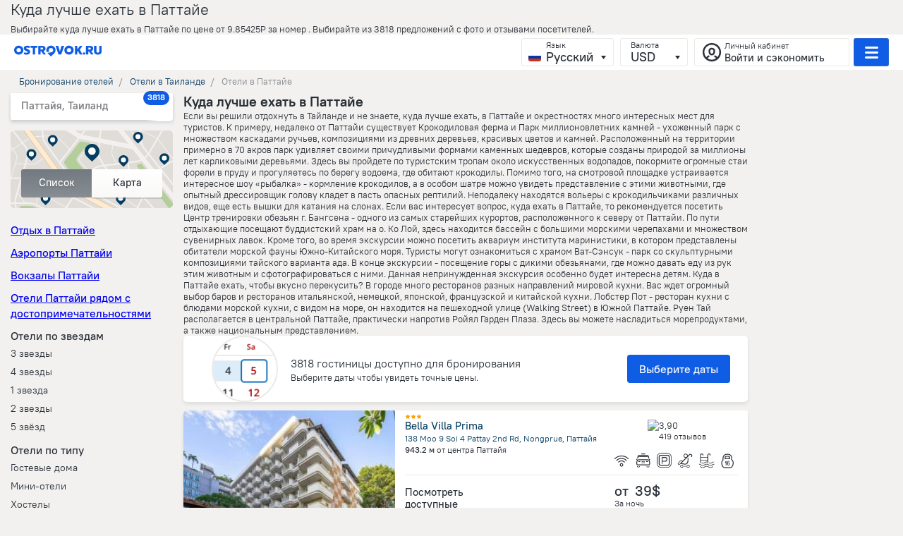

--- FILE ---
content_type: text/html; charset=utf-8
request_url: https://ostrovok.ru/hotel/thailand/pattaya/a/kuda-luchshe-ehat-v-pattaje/
body_size: 83933
content:










<!-- Current language: ru -->

<!DOCTYPE html>
<html lang="ru">
<head>
    
        <meta charset="UTF-8">
        <title>Куда лучше ехать в Паттайе - забронировать гостиницу в Паттайе, цены 2026 на бронирование отелей в Паттайе</title>
        <meta name="apple-mobile-web-app-capable" content="yes">
        <meta name="viewport" content="width=device-width, initial-scale=1.0, user-scalable=no">
        <meta name="robots" content="index, follow">
        <meta property="og:type" content="website">
    

    
        <link rel="canonical" href="https://ostrovok.ru/hotel/thailand/pattaya/a/kuda-luchshe-ehat-v-pattaje/">
    

    
        <link rel="preconnect" href="https://cpa.ostrovok.ru">
        <link rel="shortcut icon" data-sp-id="zenhotels" href="https://f.worldota.net/ostrota/theme/ostrovok_v2/favicon-20240322165030.png" type="image/x-icon">
        <link rel="preload" href="https://st.worldota.net/master/bf85955-358ea12/fonts/icons/icons.ttf" as="font" type="font/ttf"
              crossorigin="anonymous">
        <style>
            @font-face{font-family:'PTRootUI';src:url(https://of.worldota.net/fonts/ptrootui/pt-root-ui-light.woff2) format("woff2"),url(https://of.worldota.net/fonts/ptrootui/pt-root-ui-light.woff) format("woff");font-weight:300;font-style:normal}@font-face{font-family:'PTRootUI';src:url(https://of.worldota.net/fonts/ptrootui/pt-root-ui-regular.woff2) format("woff2"),url(https://of.worldota.net/fonts/ptrootui/pt-root-ui-regular.woff) format("woff");font-weight:400;font-style:normal}@font-face{font-family:'PTRootUI';src:url(https://of.worldota.net/fonts/ptrootui/pt-root-ui-medium.woff2) format("woff2"),url(https://of.worldota.net/fonts/ptrootui/pt-root-ui-medium.woff) format("woff");font-weight:500;font-style:normal}@font-face{font-family:'PTRootUI';src:url(https://of.worldota.net/fonts/ptrootui/pt-root-ui-bold.woff2) format("woff2"),url(https://of.worldota.net/fonts/ptrootui/pt-root-ui-bold.woff) format("woff");font-weight:600;font-style:normal}.button-view-primary{-webkit-font-smoothing:antialiased;-moz-osx-font-smoothing:grayscale;border-radius:4px;border:1px solid transparent;box-sizing:border-box;color:#fff;cursor:pointer;display:inline-block;font-weight:500;outline:0;position:relative;text-align:center;text-decoration:none;transition:border 160ms,background-color 160ms,box-shadow 160ms,color 160ms;user-select:none;vertical-align:middle}.button-view-primary:focus{box-shadow:0 0 0 2px rgba(245,111,107,.4)}.button-view-primary:active{background-color:#dd3b37}.button-view-primary:disabled,.button-view-primary:disabled:active,.button-view-primary:disabled:focus,.button-view-primary:disabled:hover{background-color:#ebc4c2;color:#fff;box-shadow:none;cursor:default}.button-view-primary:disabled::after,.button-view-primary:disabled::before,.button-view-primary:disabled:active::after,.button-view-primary:disabled:active::before,.button-view-primary:disabled:focus::after,.button-view-primary:disabled:focus::before,.button-view-primary:disabled:hover::after,.button-view-primary:disabled:hover::before{opacity:.4}.button-size-s{flex:0 0 auto;font-size:16px;line-height:18px;min-height:40px;padding:10px 16px}.zenswipecontainer{height:100%;position:relative;width:100%}.zenswipecontainer-element{height:100%;position:absolute;top:0;width:100%}.zenswipecontainer-element-current{position:static}*,body,html{margin:0;padding:0}*{border:0}body,html{color:#292f37;height:100%}body{background:#f2f1f0}body,button{font-size:13px;line-height:1.231}body,button,input{font-family:'PTRootUI',Verdana,sans-serif}input::-ms-reveal{display:none}button{background:0 0;border:0;cursor:pointer}button::-moz-focus-inner{border-color:transparent;border-width:0;padding:0}.page::after{clear:both;content:'';display:block}.page-content{margin:0 auto;position:relative;max-width:960px}.mobileready .page-content{max-width:none}.clearfix::after,.clearfix::before{display:table;content:''}.clearfix::after{clear:both}.disabled{cursor:default;pointer-events:none}.layout{min-height:100%;margin:0 auto -93px;min-width:1024px}.mobileready .layout{min-width:320px}.layout::after{clear:both;content:'';display:block}.layout-page-wrapper{position:relative}.suggest{width:464px;position:absolute;top:38px;left:0;background:#fff;background-clip:padding-box;border-radius:4px;box-shadow:0 3px 6px rgba(0,0,0,.5);z-index:5;overflow:hidden}.suggest-group{width:50px;font-size:7px;left:0;letter-spacing:1px;position:absolute;margin-top:7px;text-align:right;text-transform:uppercase;color:#798891}.suggest-group::before{background:#dfdfdf;content:'';display:block;font-size:0;height:1px;margin:-7px 7px 7px;position:relative;width:450px}.suggest-group-first::before{display:none}.suggest-row{border-radius:2px 0 0 2px;color:#36434c;cursor:pointer;padding:3px 20px 3px 7px;margin-left:55px;font-family:Arial,sans-serif;font-size:12px;font-weight:700;line-height:14px;-webkit-font-smoothing:antialiased;-moz-osx-font-smoothing:grayscale;position:relative}.suggest-name{overflow:hidden;padding-left:23px;text-overflow:ellipsis;white-space:nowrap}.suggest-name::before{background-position:center left;background-repeat:no-repeat;background-size:80%;content:'';height:23px;left:0;position:absolute;width:23px}.suggest-name-city::before{background-image:url(//st.worldota.net/master/bf85955-358ea12/img/svg/suggest/city.svg)}.suggest-name-district::before{background-image:url(//st.worldota.net/master/bf85955-358ea12/img/svg/suggest/district.svg)}.suggest-name,.suggest-rowwrap,.zen-daterange{position:relative}.zen-daterange{border-radius:4px;border:1px solid rgba(133,135,139,.3);box-shadow:0 2px 0 0 rgba(79,71,63,.15);display:flex;margin-right:12px;z-index:3}.zen-daterange-date{-webkit-font-smoothing:antialiased;-moz-osx-font-smoothing:grayscale;-webkit-user-select:none;-moz-user-select:none;user-select:none;border-radius:3px;cursor:pointer;text-decoration:none;white-space:nowrap;box-shadow:0 2px 0 rgba(133,135,139,.3);box-sizing:border-box;padding-left:10px;text-align:left;background-image:-webkit-linear-gradient(bottom,#f5f7fa,#fff);background-image:-moz-linear-gradient(bottom,#f5f7fa,#fff);background-image:-o-linear-gradient(bottom,#f5f7fa,#fff);background-image:linear-gradient(to top,#f5f7fa,#fff);box-shadow:none;display:block;font-size:16px;font-weight:500;height:42px;line-height:18px;padding-right:10px;width:auto}.zen-daterange-date:focus{outline:0}.zen-daterange-date:hover{background:#fff;box-shadow:0 1px 0 rgba(133,135,139,.5)}.zen-daterange-date:active{background-image:-webkit-linear-gradient(bottom,#d7d4d0 0,#e4e2e0 100%);background-image:-moz-linear-gradient(bottom,#d7d4d0 0,#e4e2e0 100%);background-image:-o-linear-gradient(bottom,#d7d4d0 0,#e4e2e0 100%);background-image:linear-gradient(to top,#d7d4d0 0,#e4e2e0 100%)}.zen-daterange-date :disabled{cursor:default;opacity:.3;pointer-events:none}@media (min-width:681px) and (max-width:1074px){.zen-daterange-date{padding-left:15px}}@media (min-width:1075px){.zen-daterange-date{padding-left:19px;font-size:18px;min-width:100px}}.zen-daterange-date-is-from{border-top-right-radius:0;border-bottom-right-radius:0}.zen-daterange-date-is-to{border-left:solid 1px rgba(133,135,139,.3);border-top-left-radius:0;border-bottom-left-radius:0}.zen-daterange-date-label{color:#85878b;font-size:12px;line-height:18px;font-weight:400}.zen-daterange-date-value{color:#1d2c37}.zen-daterange-from,.zen-daterange-to{cursor:pointer;flex-grow:1}.zen-destination,.zen-destination-field{position:relative;-webkit-transition:.5s ease-out;-moz-transition:.5s ease-out;-o-transition:.5s ease-out;transition:.5s ease-out}.zen-destination{-webkit-font-smoothing:antialiased;-moz-osx-font-smoothing:grayscale;margin-bottom:10px}.zen-destination-field{background:#fff;border-radius:3px;border:1px solid rgba(133,135,139,.2);box-shadow:inset 0 2px 2px rgba(218,216,213,.5);cursor:text;height:42px;-webkit-user-select:none;-moz-user-select:none;user-select:none}.zen-destination-label{color:#85878b;font-size:12px;font-weight:400;left:20px;position:absolute;top:2px}@media (max-width:680px){.zen-destination-label{left:10px}}.zen-destination-input{box-sizing:border-box;font-weight:500;line-height:25px;background:0 0;color:#1d2c37;font-size:16px;height:100%;left:0;padding:13px 0 0 20px;position:absolute;text-overflow:ellipsis;top:0;width:100%}.zen-destination-input::placeholder{color:#85878b}.zen-destination-input::-webkit-input-placeholder{color:#85878b}.zen-destination-input::-moz-placeholder{color:#85878b}.zen-destination-input:-ms-input-placeholder{color:#85878b}.zen-destination-input:focus,.zen-guestsbutton-button:focus{outline:0}.zen-destination-input::-ms-clear{display:none}@media (min-width:1075px){.zen-destination-input{font-size:18px;font-weight:500}}@media (max-width:680px){.zen-destination-input{padding-left:10px}}.zen-guestsbutton{position:relative}.zen-guestsbutton-button{-webkit-font-smoothing:antialiased;-moz-osx-font-smoothing:grayscale;-webkit-user-select:none;-moz-user-select:none;user-select:none;border-radius:3px;cursor:pointer;text-decoration:none;white-space:nowrap;box-sizing:border-box;padding-left:10px;text-align:left;background-image:-webkit-linear-gradient(bottom,#f5f7fa,#fff);background-image:-moz-linear-gradient(bottom,#f5f7fa,#fff);background-image:-o-linear-gradient(bottom,#f5f7fa,#fff);background-image:linear-gradient(to top,#f5f7fa,#fff);border:1px solid rgba(133,135,139,.3);box-shadow:0 2px 0 0 rgba(79,71,63,.15);display:block;font-size:16px;font-weight:500;height:44px;line-height:18px;min-width:120px;padding-right:10px;width:auto}.zen-guestsbutton-button:hover{background:#fff;box-shadow:0 1px 0 rgba(133,135,139,.5)}.zen-guestsbutton-button :disabled{cursor:default;opacity:.3;pointer-events:none}@media (min-width:681px) and (max-width:1074px){.zen-guestsbutton-button{padding-left:15px}}@media (min-width:1075px){.zen-guestsbutton-button{padding-left:19px}}.zen-guestsbutton-button:active{background-image:-webkit-linear-gradient(top,#99928b,#aba6a0);background-image:-moz-linear-gradient(top,#99928b,#aba6a0);background-image:-o-linear-gradient(top,#99928b,#aba6a0);background-image:linear-gradient(to bottom,#99928b,#aba6a0)}.zen-guestsbutton-button:active .zen-guestsbutton-button-guests,.zen-guestsbutton-button:active .zen-guestsbutton-button-rooms{color:#fff}.zen-guestsbutton-button:active .zen-guestsbutton-button-arrow{background-image:url([data-uri]);height:6px;width:8px}.zen-guestsbutton-button:active::after{border:solid 10px transparent;border-bottom-color:#fff;border-radius:3px;border-right-color:#fff;bottom:-16px;content:'';height:0;left:50%;margin-left:-10px;position:absolute;transform:rotate(-135deg);width:0;z-index:13}@media (min-width:1075px){.zen-guestsbutton-button{font-size:18px;min-width:150px}}@media (max-width:680px){.zen-guestsbutton-button{min-width:110px;width:auto}}.zen-guestsbutton-button-rooms{color:#85878b;font-size:12px;line-height:18px;font-weight:400}.zen-guestsbutton-button-guests{color:#1d2c37}.zen-guestsbutton-popup{position:absolute;top:49px;z-index:12}@media (max-width:680px){.zen-guestsbutton-popup{right:-15px}}@media (min-width:681px){.zen-guestsbutton-popup{left:-73%}}.zen-guestsbutton-popup::before{right:59px}.zen-select{-webkit-font-smoothing:antialiased;-moz-osx-font-smoothing:grayscale;-webkit-user-select:none;-moz-user-select:none;user-select:none;border-radius:3px;cursor:pointer;height:40px;line-height:38px;text-decoration:none;white-space:nowrap;background-image:-webkit-linear-gradient(bottom,#faf9f8 0,#fff 100%);background-image:-moz-linear-gradient(bottom,#faf9f8 0,#fff 100%);background-image:-o-linear-gradient(bottom,#faf9f8 0,#fff 100%);background-image:linear-gradient(to top,#faf9f8 0,#fff 100%);box-shadow:0 2px 0 rgba(133,135,139,.3);font-size:18px;font-weight:700;box-sizing:border-box;padding:0 28px 0 12px;position:relative;text-align:left}.zen-select:focus{outline:0}.zen-select:hover{background:#fff;box-shadow:0 1px 0 rgba(133,135,139,.5)}.zen-select:active{background-image:-webkit-linear-gradient(bottom,#d7d4d0 0,#e4e2e0 100%);background-image:-moz-linear-gradient(bottom,#d7d4d0 0,#e4e2e0 100%);background-image:-o-linear-gradient(bottom,#d7d4d0 0,#e4e2e0 100%);background-image:linear-gradient(to top,#d7d4d0 0,#e4e2e0 100%)}.zen-select :disabled{cursor:default;opacity:.3;pointer-events:none}@media (min-width:681px){.zen-select{height:34px;line-height:34px}}@media (max-width:954px){.zen-select{border:1px solid rgba(133,135,139,.2)}}.zen-select-label{-webkit-font-smoothing:antialiased;-moz-osx-font-smoothing:grayscale;color:#053d62;font-size:14px;font-weight:500;overflow:hidden;text-overflow:ellipsis;text-transform:lowercase;white-space:nowrap}.zen-select-button,.zen-select-native{bottom:0;cursor:pointer;left:0;opacity:0;position:absolute;right:0;top:0}.zen-select-native{font-size:18px;font-weight:500;height:100%;text-transform:lowercase;width:100%}@media (min-width:681px){.zen-select-native{font-size:16px}}.zen-select-arrow{background:url([data-uri]);height:6px;position:absolute;right:15px;top:15px;width:8px}.zen-guests{background:#fff;border-radius:3px;box-shadow:0 3px 9px rgba(29,44,55,.15);box-sizing:border-box;padding:0;width:362px;text-align:left}@media (max-width:680px){.zen-guests{width:310px}}.zen-guests .zen-select-label{color:#1d2c37;font-size:18px;text-overflow:initial;width:20px}.zen-guests .zen-select-arrow{top:17px}.zen-guests-room-title{font-size:14px;font-weight:400;margin-bottom:7px}.zen-guests-ages-title{font-size:13px;font-weight:400;width:100%}.zen-guests-room-field{display:flex;margin-top:10px}@media (min-width:681px){.zen-guests-room-field{max-width:206px}}.zen-guests-control .zen-select,.zen-guests-room-control .zen-select{border:0;background:no-repeat;box-shadow:none;height:40px;line-height:40px}.zen-guests-control .zen-select:hover,.zen-guests-room-control .zen-select:hover{background-image:linear-gradient(270deg,#fff 0%,#fff 100%)}.zen-guests-control{flex-grow:1;min-width:93px}.zen-guests-ages{margin:13px 0}.zen-guests-ages .zen-select-arrow{right:5px}.zen-guests-age{border-right:1px solid rgba(133,135,139,.3);flex-grow:1;width:50px}@media (max-width:680px){.zen-guests-age{width:66px}}.zen-guest-room{padding:5px 0}.zen-guests-rooms{padding:20px}.zen-guests-rooms .zen-guest-room{position:relative}.zen-guests-rooms .zen-guests-room-wrapper{align-items:baseline;display:flex;justify-content:space-between}@media (max-width:680px){.zen-guests-rooms .zen-guests-room-wrapper{flex-direction:column}}.zen-guests-room-adults,.zen-guests-room-children{flex-grow:1;min-width:93px;width:50%}.zen-guests-room-adults{margin-right:20px}.zen-guests-close-button-wrapper{display:flex;justify-content:space-around;padding:20px 20px 0}.zen-guests-close-button{flex-grow:1;min-width:206px}@media (max-width:680px){.zen-guests-close-button{min-width:154px}}.zen-ui-stars{display:flex}.zen-ui-stars-wrapper-blank{opacity:.5}.zen-ui-stars-star{background:url(//st.worldota.net/master/bf85955-358ea12/img/star.svg);display:inline-block;height:10px;width:11px}.zen-hotelcard .zen-ui-stars-star{background-repeat:no-repeat;background-size:contain;display:block;height:8px;width:8px}.zen-header-account-button{border-radius:3px;border:1px solid rgba(153,146,139,.2);box-sizing:border-box;cursor:pointer;margin-left:6px;align-items:center;color:#292f37;display:flex;height:40px;padding:0 7px 0 10px;position:relative;width:220px}@media (min-width:681px) and (max-width:1074px){.zen-header-account-button{width:51px}}@media (max-width:680px){.zen-header-account-button{border:1px solid transparent;padding:3px 0 4px;width:30px}}.zen-header-account-button:hover,.zen-header-dropdowns .zen-header-currency-wrapper .zen-currency-select .zen-currency-select-inner:hover{background:#fff}@media (max-width:680px){.zen-header-account-button:hover{background:0 0}}.zen-header-account-button-icon{background-position:center;background-repeat:no-repeat;background:url([data-uri]);height:28px;margin-right:4px;margin-top:2px;position:relative;width:28px}@media (min-width:681px){.zen-header-account-button-icon{background:url([data-uri])}}@media (max-width:760px){.zen-header-account-button-icon{margin-right:0}}@media (min-width:681px) and (max-width:1074px){.zen-header-account-button-content{display:none}}@media (max-width:680px){.zen-header-account-button-content{display:none}}.zen-header-account-button-content-header{font-size:12px}.zen-header-account-button-content-text{-webkit-font-smoothing:antialiased;-moz-osx-font-smoothing:grayscale;font-size:15px;font-weight:500;line-height:19px;max-width:168px;overflow:hidden;text-overflow:ellipsis;white-space:nowrap}.zen-header{background-image:-webkit-linear-gradient(to right,#1465a6 0%,#1f7dbf 31%,#1871bc 55%,#1465a6 77%,#278ece 100%);background-image:-moz-linear-gradient(to right,#1465a6 0%,#1f7dbf 31%,#1871bc 55%,#1465a6 77%,#278ece 100%);background-image:-o-linear-gradient(to right,#1465a6 0%,#1f7dbf 31%,#1871bc 55%,#1465a6 77%,#278ece 100%);background-image:linear-gradient(to right,#1465a6 0%,#1f7dbf 31%,#1871bc 55%,#1465a6 77%,#278ece 100%);box-sizing:border-box;display:flex;flex-direction:column;height:40px;padding:5px 20px;position:relative;z-index:12}@media (max-width:954px){.zen-header{min-width:320px}}@media (min-width:681px){.zen-header{height:50px}}.zen-header-inner{align-items:center;display:flex;justify-content:space-between}@media (max-width:680px){.zen-header-inner{height:30px}}.zen-header-dropdowns{flex-grow:2;text-align:right}.zen-header-dropdowns .zen-header-currency-wrapper,.zen-header-dropdowns .zen-header-language-wrapper,.zen-header-dropdowns .zen-header-phones-wrapper{display:inline-block}@media (max-width:1190px){.zen-header-dropdowns .zen-header-currency-wrapper,.zen-header-dropdowns .zen-header-language-wrapper{display:none}}@media (max-width:760px){.zen-header-dropdowns .zen-header-phones-wrapper{display:none}}.zen-header-dropdowns .zen-header-currency-wrapper .zen-currency-select-list{cursor:pointer;height:100%;left:0;opacity:0;position:absolute;top:0;width:100%}.zen-header-dropdowns .zen-header-currency-wrapper .zen-currency-select .zen-currency-select-inner{padding-left:14px}.zen-header-dropdowns .zen-header-currency-wrapper .zen-currency-select-inner{background-image:-webkit-linear-gradient(to bottom,#fff 0%,#faf9f8 100%);background-image:-moz-linear-gradient(to bottom,#fff 0%,#faf9f8 100%);background-image:-o-linear-gradient(to bottom,#fff 0%,#faf9f8 100%);background-image:linear-gradient(to bottom,#fff 0%,#faf9f8 100%);-webkit-user-select:none;-moz-user-select:none;user-select:none;text-decoration:none;white-space:nowrap;line-height:17px;padding-left:10px;text-align:left;-webkit-font-smoothing:antialiased;-moz-osx-font-smoothing:grayscale;box-shadow:0 2px 0 rgba(79,71,63,.14902);font-size:18px;font-weight:700;display:inline-block;padding-right:40px;position:relative}.zen-header-dropdowns .zen-header-currency-wrapper .zen-currency-select-inner:focus{outline:0}@media (min-width:681px) and (max-width:1074px){.zen-header-dropdowns .zen-header-currency-wrapper .zen-currency-select-inner{padding-left:15px}}@media (min-width:1075px){.zen-header-dropdowns .zen-header-currency-wrapper .zen-currency-select-inner{padding-left:19px}}.zen-header-dropdowns .zen-header-currency-wrapper .zen-currency-select-inner::before,.zen-header-dropdowns .zen-header-select-inner::before{background-position:center;background-repeat:no-repeat;content:'';height:5px;position:absolute;right:10px;top:24px;width:7px}.zen-header-dropdowns .zen-header-currency-wrapper .zen-currency-select-label{font-size:12px}.zen-header-dropdowns .zen-header-currency-wrapper .zen-currency-select-button{bottom:0;left:0;right:0;position:absolute;top:0;z-index:1}.zen-header-dropdowns .zen-header-currency-wrapper .zen-currency-select-inner{border-radius:3px;border:1px solid rgba(153,146,139,.2);box-sizing:border-box;cursor:pointer;height:40px;margin-left:6px;background:0 0;box-shadow:none}.zen-header-dropdowns .zen-header-currency-wrapper .zen-currency-select-inner::before,.zen-header-dropdowns .zen-header-currency-wrapper .zen-currency-select::before,.zen-header-dropdowns .zen-header-select-inner::before{background-image:url([data-uri])}.zen-header-dropdowns .zen-header-currency-wrapper .zen-currency-select-label{color:#292f37;font-weight:400}.zen-header-dropdowns .zen-header-currency-wrapper .zen-currency-select-value{color:#292f37;font-weight:500}.zen-header-dropdowns .zen-header-select-button{width:100%}.zen-header-dropdowns .zen-header-select-list{cursor:pointer;height:100%;left:0;opacity:0;position:absolute;top:0;width:100%}.zen-header-dropdowns .zen-header-select-inner{background-image:-webkit-linear-gradient(to bottom,#fff 0%,#faf9f8 100%);background-image:-moz-linear-gradient(to bottom,#fff 0%,#faf9f8 100%);background-image:-o-linear-gradient(to bottom,#fff 0%,#faf9f8 100%);background-image:linear-gradient(to bottom,#fff 0%,#faf9f8 100%);-webkit-user-select:none;-moz-user-select:none;user-select:none;text-decoration:none;white-space:nowrap;line-height:17px;padding-left:10px;text-align:left;-webkit-font-smoothing:antialiased;-moz-osx-font-smoothing:grayscale;box-shadow:0 2px 0 rgba(79,71,63,.14902);font-size:18px;font-weight:700;display:inline-block;padding-right:40px;position:relative}.zen-header-dropdowns .zen-header-select-inner:focus,.zen-menuburger .zen-currency-select-inner:focus,.zen-menuburger .zen-header-select-inner:focus{outline:0}@media (min-width:681px) and (max-width:1074px){.zen-header-dropdowns .zen-header-select-inner{padding-left:15px}}@media (min-width:1075px){.zen-header-dropdowns .zen-header-select-inner{padding-left:19px}}.zen-header-dropdowns .zen-header-select-label{font-size:12px}.zen-header-dropdowns .zen-header-select-button{bottom:0;left:0;right:0;position:absolute;top:0;z-index:1}.zen-header-dropdowns .zen-header-select-inner{border-radius:3px;border:1px solid rgba(153,146,139,.2);box-sizing:border-box;cursor:pointer;height:40px;margin-left:6px;background:0 0;box-shadow:none}.zen-header-dropdowns .zen-header-select-label{color:#292f37;font-weight:400}.zen-header-dropdowns .zen-header-select-value{color:#292f37;font-weight:500}.zen-header-language-wrapper .zen-header-select-inner{padding-left:34px;padding-right:28px;position:relative}.zen-header-language-wrapper .zen-header-select-inner::after{background-repeat:no-repeat;background-size:100%;border-radius:3px;bottom:6px;content:'';height:12px;left:9px;position:absolute;width:18px} .zen-header-select-inner-en::after{background-image:url(https://st.worldota.net/master/bf85955-358ea12/img/sprites/header-footer/flag-en.svg)} .zen-header-select-inner-ru::after { background-image: url("https://st.worldota.net/master/bf85955-358ea12/img/sprites/header-footer/flag-ru.svg"); } .zen-header-select-inner-de::after { background-image: url("https://st.worldota.net/master/bf85955-358ea12/img/sprites/header-footer/flag-de.svg"); } .zen-header-select-inner-es::after { background-image: url("https://st.worldota.net/master/bf85955-358ea12/img/sprites/header-footer/flag-es.svg"); } .zen-header-select-inner-it::after { background-image: url("https://st.worldota.net/master/bf85955-358ea12/img/sprites/header-footer/flag-it.svg"); }
 .zen-header-select-inner-fr::after { background-image: url("https://st.worldota.net/master/bf85955-358ea12/img/sprites/header-footer/flag-fr.svg"); } .zen-header-select-inner-pl::after { background-image: url("https://st.worldota.net/master/bf85955-358ea12/img/sprites/header-footer/flag-pl.svg"); }
 .zen-header-select-inner-pt::after { background-image: url("https://st.worldota.net/master/bf85955-358ea12/img/sprites/header-footer/flag-pt.svg"); } .zen-header-select-inner-tr::after { background-image: url("https://st.worldota.net/master/bf85955-358ea12/img/sprites/header-footer/flag-tr.svg"); }
 .zen-header-select-inner-bg::after { background-image: url("https://st.worldota.net/master/bf85955-358ea12/img/sprites/header-footer/flag-bg.svg"); }
 .zen-header-select-inner-el::after { background-image: url("https://st.worldota.net/master/bf85955-358ea12/img/sprites/header-footer/flag-el.svg"); } .zen-header-select-inner-hu::after { background-image: url("https://st.worldota.net/master/bf85955-358ea12/img/sprites/header-footer/flag-hu.svg"); } .zen-header-select-inner-ro::after { background-image: url("https://st.worldota.net/master/bf85955-358ea12/img/sprites/header-footer/flag-ro.svg"); }
  .zen-header-select-inner-sr::after { background-image: url("https://st.worldota.net/master/bf85955-358ea12/img/sprites/header-footer/flag-sr.svg"); } .zen-menuburger-button{align-items:center;border-radius:3px;cursor:pointer;display:flex;height:40px;justify-content:space-around;margin-left:13px;position:relative;border:1px solid transparent;width:21px;background:0 0}@media (min-width:681px){.zen-menuburger-button{-webkit-user-select:none;-moz-user-select:none;user-select:none;line-height:38px;text-align:center;text-decoration:none;white-space:nowrap;border-radius:3px;border:1px solid rgba(153,146,139,.2);box-sizing:border-box;cursor:pointer;height:40px;margin-left:6px;background:#f56f6b;box-shadow:none;width:50px}.zen-menuburger-button:focus{outline:0}}.zen-menuburger-button-active{border:1px solid rgba(153,146,139,.2);z-index:23}@media (max-width:680px){.zen-menuburger-button-active{background:0 0;border-color:transparent}}.zen-menuburger-button-icon{background-image:url([data-uri]);height:17px;width:19px}@media (min-width:681px){.zen-menuburger-button-icon{background-image:url([data-uri])}}.zen-menuburger{background:#fff;border-radius:3px;box-shadow:0 2px 4px rgba(133,135,139,.5);position:absolute;right:20px;top:55px;width:310px;z-index:23}@media (max-width:680px){.zen-menuburger{right:8px;top:46px}}.zen-menuburger::before{background:#fff;border-radius:5px;content:'';height:27px;position:absolute;right:11px;top:-9px;transform:rotate(45deg);width:27px}.zen-menuburger .zen-currency-select-inner,.zen-menuburger .zen-header-select-inner{background-image:-webkit-linear-gradient(to bottom,#fff 0%,#faf9f8 100%);background-image:-moz-linear-gradient(to bottom,#fff 0%,#faf9f8 100%);background-image:-o-linear-gradient(to bottom,#fff 0%,#faf9f8 100%);background-image:linear-gradient(to bottom,#fff 0%,#faf9f8 100%);-webkit-user-select:none;-moz-user-select:none;user-select:none;border-radius:3px;text-decoration:none;white-space:nowrap;box-sizing:border-box;line-height:17px;padding-left:10px;text-align:left;-webkit-font-smoothing:antialiased;-moz-osx-font-smoothing:grayscale;box-shadow:0 2px 0 rgba(79,71,63,.14902);cursor:pointer;font-size:18px;font-weight:700;display:inline-block;padding-right:40px;position:relative}@media (min-width:681px) and (max-width:1074px){.zen-menuburger .zen-currency-select-inner,.zen-menuburger .zen-header-select-inner{padding-left:15px}}@media (min-width:1075px){.zen-menuburger .zen-currency-select-inner,.zen-menuburger .zen-header-select-inner{padding-left:19px}}.zen-menuburger .zen-currency-select-inner::before,.zen-menuburger .zen-header-select-inner::before{background-position:center;background-repeat:no-repeat;content:'';height:5px;position:absolute;right:10px;top:24px;width:7px;background-image:url([data-uri])}.zen-menuburger .zen-currency-select-label,.zen-menuburger .zen-header-select-label{color:#85878b;font-size:12px;font-weight:500}.zen-menuburger .zen-currency-select-value,.zen-menuburger .zen-header-select-value{color:#292f37}.zen-menuburger .zen-currency-select-button,.zen-menuburger .zen-header-select-button{bottom:0;left:0;right:0;position:absolute;top:0;z-index:1}.zen-menuburger .zen-currency-select-list,.zen-menuburger .zen-header-select-list{cursor:pointer;height:100%;left:0;opacity:0;position:absolute;top:0;width:100%}.zen-menuburger .zen-currency-select-inner,.zen-menuburger .zen-header-select-inner{height:45px;border:1px solid #ebeae8}.zen-menuburger .zen-header-select-icon{display:inline-block}.zen-menuburger .zen-menuburger-currency-and-language{padding:20px;box-sizing:border-box;border-top:1px solid #ebeae8}.zen-menuburger-close-button{display:none;background:#fff;border-radius:50%;border:2px solid rgba(133,135,139,.3);cursor:pointer;height:30px;box-sizing:border-box;position:relative;text-align:center;width:30px;z-index:1}.zen-menuburger-close-button::after,.zen-menuburger-close-button::before{transform-origin:0 0;transform:rotate(45deg) translate(-50%,-50%);background:#85878b;content:'';left:50%;position:absolute;top:50%}.zen-menuburger-close-button::before{height:3px;width:14px}.zen-menuburger-close-button::after{height:14px;width:3px}.zen-menuburger-list{list-style:none}.zen-menuburger-item{margin:0 15px 0 20px;max-width:240px;padding-left:10px;position:relative}.zen-menuburger-item:first-child{margin-top:15px}.zen-menuburger-item:last-child{margin-bottom:10px}.zen-menuburger-link{color:#292f37;cursor:pointer;display:block;font-size:13px;line-height:25px;text-decoration:none}.zen-menuburger-currency-and-language{display:flex;flex-wrap:nowrap;justify-content:space-between}.zen-menuburger-overlay{position:fixed;background:rgba(41,47,55,.3);top:0;bottom:0;right:0;left:0;z-index:21}.zen-menuburger-language-wrapper .zen-header-select-inner,.zen-regioninfo{position:relative;padding:0 26px 0 32px}.zen-menuburger-language-wrapper .zen-header-select-inner::after{background-repeat:no-repeat;background-size:100%;border-radius:3px;bottom:10px;content:'';height:12px;left:9px;position:absolute;width:18px}.zen-regioninfo{-webkit-font-smoothing:antialiased;-moz-osx-font-smoothing:grayscale;background:#fff;border-radius:2px;box-sizing:border-box;cursor:pointer;padding:8px 15px;box-shadow:0 3px 5px 0 rgba(41,47,55,.2)}.zen-regioninfo::after{background:linear-gradient(to right,rgba(255,255,255,0) 0%,rgba(255,255,255,.5) 25%,#fff 50%);border-radius:5px;content:'';height:40px;position:absolute;right:0;top:0;width:40px}@media (max-width:680px){.zen-regioninfo::after{height:30px}}.zen-regioninfo-able-change .zen-regioninfo-request{margin-right:10px}.zen-regioninfo-header{display:flex;justify-content:space-between}.zen-regioninfo-region{color:#85878b;font-size:15px;font-weight:700;line-height:20px;overflow:hidden;text-overflow:ellipsis;white-space:nowrap}.zen-regioninfo-counter{border-radius:12px;color:#fff;flex-shrink:0;font-size:12px;font-weight:700;line-height:18px;margin-left:-25px;min-width:8px;padding:0 6px;position:relative;right:-21px;text-align:center;top:-11px;z-index:1}@media (min-width:955px) and (max-width:1074px){.zen-regioninfo-counter{margin-left:-15px;right:-10px}}@media (min-width:1075px){.zen-regioninfo-counter{margin-left:-15px;right:-10px}}.zen-regioninfo-footer{display:flex;justify-content:space-between;width:100%}.zen-regioninfo-request{-webkit-font-smoothing:antialiased;-moz-osx-font-smoothing:grayscale;color:#99928b;display:table-cell;font-size:12px;font-weight:500;line-height:12px;margin-top:2px;white-space:nowrap}.zen-regioninfo-dates,.zen-regioninfo-request,.zen-regioninfo-rooms{overflow:hidden;text-overflow:ellipsis}@media (max-width:680px){.zen-regioninfo-rooms{display:none}}.zen-regioninfo-change-wrapper{align-self:flex-end;text-align:right;width:60px}.zen-regioninfo-change-text{color:#f56f6b;font-size:12px;font-weight:500;line-height:12px;text-decoration:none}.zenbreadcrumbs{box-sizing:border-box;display:flex;height:32px;padding:4px 0 5px 20px;pointer-events:none;position:relative;z-index:2}@media (max-width:680px){.zenbreadcrumbs{display:none}}.zenbreadcrumbs-item{pointer-events:all;white-space:nowrap}.zenbreadcrumbs-item::before{content:'/';color:#85878b;display:inline-block;margin-top:4px;vertical-align:top}.zenbreadcrumbs-item:first-child::before{display:none}.zenbreadcrumbs-item-link{color:#053d62;display:inline-block;height:23px;font-size:13px;overflow:hidden;position:relative;text-decoration:none;vertical-align:top}.zenbreadcrumbs-item-link:hover{overflow:visible}.zenbreadcrumbs-item-link:hover .zenbreadcrumbs-item-row{background:#e8f2fa}.zenbreadcrumbs-item-link-disabled{color:#85878b}.zenbreadcrumbs-item-row{padding:4px 7px 3px;border-radius:3px;white-space:nowrap}.zenbreadcrumbs-item-row:nth-child(2){left:0;position:absolute;top:23px -3px}.zen-footer{-webkit-font-smoothing:antialiased;-moz-osx-font-smoothing:grayscale;background:#f2f1f0;position:relative;text-align:left;z-index:1}.zen-footer-inner{display:flex;flex-wrap:wrap;margin:0 auto;max-width:961px;padding:0 57px;position:relative}@media (max-width:954px){.zen-footer-inner{padding:0 20px}}@media (min-width:955px) and (max-width:1074px){.zen-footer-inner{padding:0 20px}}.zen-footer-partners{border-bottom:1px solid rgba(133,135,139,.3);display:flex;padding:30px 0 25px;width:100%}.zen-footer-partner{flex:1 0 0;margin-right:40px}@media (min-width:681px) and (max-width:1074px){.zen-footer-partner{margin-right:20px}}@media (max-width:680px){.zen-footer-partner{margin-right:0;width:100%}}.zen-footer-partner:last-child{margin-right:0}@media (max-width:954px){.zen-footer-external-ratings{display:none}}@media (min-width:955px) and (max-width:1074px){.zen-footer-external-ratings{display:none}}@media (max-width:680px){.zen-footer-security-wrap{display:none}}.zen-footer-external-ratings-title,.zen-footer-points-title,.zen-footer-security-title{color:#292f37;font-size:18px;line-height:24px;font-weight:400;margin:0 0 10px}.zen-footer-external-ratings .zenexternalratings{background-color:transparent;border:1px solid rgba(133,135,139,.3)}.zen-footer-external-ratings .zenexternalratings-card{padding-bottom:16px;padding-top:20px}.zen-footer-external-ratings .zenexternalratings-control-button-prev{left:8px}.zen-footer-external-ratings .zenexternalratings-control-button-next{right:8px}.zen-footer-points-title{display:inline-block;position:relative}.zen-footer-points-text,.zen-footer-security-text{color:#292f37;font-size:14px;line-height:19px;font-weight:400}.zen-footer-security-text{margin:0 0 10px}.zen-footer-security-systems{align-items:center}.zen-footer-security-systems-img-visa{background-image:url(//st.worldota.net/master/bf85955-358ea12/img/svg/securitylogos/visa.svg);height:17px;width:39px}.zen-footer-security-systems-img-mastercard{background-image:url(//st.worldota.net/master/bf85955-358ea12/img/svg/securitylogos/mastercard.svg);height:18px;width:51px}.zen-footer-security-systems-img-thawte{background-image:url(//st.worldota.net/master/bf85955-358ea12/img/svg/securitylogos/thawte.svg);height:19px;width:75px}.zen-footer-security-systems-img-dss{background-image:url(//st.worldota.net/master/bf85955-358ea12/img/svg/securitylogos/dss.svg);height:34px;width:81px}.zen-footer-security-systems-img-paypal{background-image:url(//st.worldota.net/master/bf85955-358ea12/img/svg/securitylogos/paypal.svg);background-position:center;height:40px;width:40px}.zen-footer-security-systems-img-stripe{background-image:url(//st.worldota.net/master/bf85955-358ea12/img/svg/securitylogos/stripepowered.svg);height:32px;width:114px}.zen-footer-security-systems-img-decta{background-image:url(//st.worldota.net/master/bf85955-358ea12/img/svg/securitylogos/decta.svg);height:40px;width:120px}.zen-footer-security-systems-img{background-position:center;background-repeat:no-repeat;background-size:contain;height:50px;margin-right:20px}.zen-footer-links-clients:last-child,.zen-footer-links-parthers:last-child,.zen-footer-security-systems-img:last-child{margin-right:0}.zen-footer-points-text{margin:0 0 15px}.zen-footer-points-price-wrap{align-items:center;display:flex;margin:0 0 10px}.zen-footer-points-price{border-radius:14px;border:1px solid #5c77cc;color:#5c77cc;font-size:13px;font-weight:500;line-height:19px;margin:0 7px 0 0;padding:3px 10px}.zen-footer-points-link{color:#053d62;font-size:13px;line-height:19px;text-decoration:none}.zen-footer-about{align-items:center;border-bottom:1px solid rgba(133,135,139,.3);display:flex;min-width:400px;padding:20px 0}@media (max-width:954px){.zen-footer-about{align-items:flex-start;flex-direction:column}}@media (min-width:955px) and (max-width:1074px){.zen-footer-about{align-items:flex-start;flex-direction:column}}@media (max-width:680px){.zen-footer-about{align-items:stretch;min-width:auto;width:100%}}@media (max-width:680px){.zen-footer-about-logo{margin-bottom:15px}}@media (min-width:681px) and (max-width:1074px){.zen-footer-about-links{margin-top:10px}}.zen-footer-social-wrap{border-bottom:1px solid rgba(133,135,139,.3);display:flex;flex-grow:1;justify-content:flex-end;padding:20px 0}@media (max-width:954px){.zen-footer-social-wrap{padding:10px 0 0}}@media (min-width:955px) and (max-width:1074px){.zen-footer-social-wrap{padding:10px 0 0}}@media (max-width:680px){.zen-footer-social-wrap{justify-content:center;order:-2;padding:15px 0;width:100%}}.zen-footer-main-links{display:flex;list-style:none}@media (max-width:680px){.zen-footer-main-links{-webkit-columns:auto 2;-moz-columns:auto 2;columns:auto 2;display:block}}.zen-footer-main-links-item{margin:0 25px 0 0}@media (max-width:680px){.zen-footer-main-links-item{margin-bottom:10px}}.zen-footer-main-links-item-link{color:#053d62;font-size:14px;line-height:18px;text-decoration:none}.zen-footer-links{border-bottom:1px solid rgba(133,135,139,.3);display:flex}@media (min-width:1075px){.zen-footer-links{padding:20px 20px 20px 0;width:calc(50% - 10px)}}@media (max-width:954px){.zen-footer-links{flex-wrap:wrap;width:100%}}@media (min-width:955px) and (max-width:1074px){.zen-footer-links{flex-wrap:wrap;width:100%}}@media (max-width:680px){.zen-footer-links{border:0}}.zen-footer-links-clients,.zen-footer-links-parthers{margin-right:20px;width:calc(50% - 10px)}@media (min-width:681px) and (max-width:1074px){.zen-footer-links-clients,.zen-footer-links-parthers{padding:20px 0}}@media (max-width:680px){.zen-footer-links-clients,.zen-footer-links-parthers{border-bottom:1px solid rgba(133,135,139,.3);margin-right:0;padding:20px 0 10px;width:100%}}.zen-footer-clients-links-title,.zen-footer-partners-links-title{color:#292f37;font-size:18px;line-height:24px;font-weight:400;margin:0 0 10px}.zen-footer-clients-links-list,.zen-footer-partners-links-list{list-style:none;padding:0}@media (max-width:680px){.zen-footer-clients-links-list,.zen-footer-partners-links-list{-webkit-columns:auto 2;-moz-columns:auto 2;columns:auto 2}}.zen-footer-clients-links-item,.zen-footer-partners-links-item{-webkit-column-break-inside:avoid;page-break-inside:avoid;break-inside:avoid;padding-bottom:10px}.zen-footer-clients-links-item-link,.zen-footer-partners-links-item-link{color:#053d62;font-size:14px;line-height:18px;text-decoration:none}.zen-footer-stores-wrap{border-bottom:1px solid rgba(133,135,139,.3);width:calc(50% - 10px)}@media (max-width:954px){.zen-footer-stores-wrap{width:100%}}@media (min-width:955px) and (max-width:1074px){.zen-footer-stores-wrap{width:100%}}@media (max-width:680px){.zen-footer-stores-wrap{order:-1}}.zen-footer-stores{min-height:134px;padding:20px 0;position:relative}.zen-footer-stores-inner{max-width:292px}@media (min-width:681px) and (max-width:1074px){.zen-footer-stores-inner{max-width:385px}}.zen-footer-stores-text,.zen-footer-stores-title{color:#292f37;font-size:18px;line-height:24px;font-weight:400;margin:0 0 6px}.zen-footer-stores-text{font-size:14px;line-height:19px;margin:0 0 15px}@media (min-width:681px) and (max-width:1074px){.zen-footer-stores-text{margin:0 0 20px}}.zen-footer-stores-appstore{margin:0 15px 0 0}.en .zen-footer-stores-appstore{background-image:url([data-uri])}.zen-footer-stores-appstore,.zen-footer-stores-googleplay{background-repeat:no-repeat;background-size:contain;display:inline-block;height:32px;width:108px}.en .zen-footer-stores-googleplay{background-image:url([data-uri])}.zen-footer-stores-qrcode{background:url(//st.worldota.net/master/bf85955-358ea12/img/footer-application/apps-qr-code-zenhotels.svg) center no-repeat;background-size:100%;height:118px;position:absolute;right:28px;top:28px;width:118px}@media (max-width:680px){.zen-footer-stores-qrcode{display:none}}.zen-footer-social{padding:0;position:relative}@media (min-width:1075px){.zen-footer-social{border-bottom:0;display:inline-block;margin-left:75px;max-width:285px;vertical-align:top}}.zen-footer-social-links{display:block}@media (min-width:681px){.zen-footer-social-links{display:inline-block}}.zen-footer-social-links-item{background-repeat:no-repeat;background-size:contain;display:inline-block;height:34px;margin:0 6px;width:34px}.zen-footer-social-links-item:last-child{margin-right:0}.zen-footer-social-links-item-facebook{background-image:url(//st.worldota.net/master/bf85955-358ea12/img/social/facebook.svg)}.zen-footer-social-links-item-instagram{background-image:url(//st.worldota.net/master/bf85955-358ea12/img/social/instagram.svg)}.zen-footer-privacy{margin:10px 0 40px;width:100%}@media (max-width:680px){.zen-footer-privacy{margin:10px 0 30px}}.zen-footer-privacy-link{color:#85878b;font-size:14px;line-height:19px;text-decoration:none}.zenexternalratings{background-color:#fff;border-radius:5px;box-sizing:border-box;margin-top:15px;padding-bottom:10px;position:relative}@media (max-width:954px){.zenexternalratings{display:none}}.zenexternalratings-cards{display:flex;justify-content:space-between;list-style:none}.zenexternalratings-card{align-items:center;box-sizing:border-box;display:none;flex-basis:100%;flex-direction:column;padding:8px 20px 5px}.zenexternalratings-card-active{display:flex}.zenexternalratings-card-image-wrapper{display:block;height:28px;margin-bottom:7px}.zenexternalratings-card-image{height:28px;width:auto}.zenexternalratings-card-rating{align-items:flex-end;display:flex;margin-bottom:5px;text-decoration:none}.zenexternalratings-card-rating-stars{margin-right:5px}.zenexternalratings-card-rating-stars .zen-ui-stars-star{background-image:url([data-uri]);background-repeat:no-repeat;background-size:cover;height:13px;margin-right:3.5px;width:13px}.zenexternalratings-card-rating-stars .zen-ui-stars-wrapper-blank{opacity:1}.zenexternalratings-card-rating-stars .zen-ui-stars-wrapper-blank .zen-ui-stars-star{background-image:url([data-uri])}.zenexternalratings-card-rating-value{color:#292f37;font-size:16px;line-height:22px}.zenexternalratings-card-link{color:#85878b;font-size:14px;line-height:22px;text-decoration:none}.zenexternalratings-control{display:flex;justify-content:center}@media (max-width:680px){.zenexternalratings-control{justify-content:space-between}}.zenexternalratings-control-pins{align-items:center;display:flex;list-style:none}.zenexternalratings-control-pin{border-radius:50%;cursor:pointer;height:11px;margin-right:12px;position:relative;width:11px}.zenexternalratings-control-pin:last-child{margin-right:0}.zenexternalratings-control-pin::before{background-color:#85878b;border-radius:50%;content:'';height:3px;left:4px;position:absolute;top:4px;transition:all .3s;width:3px}.zenexternalratings-control-pin-active::before{background-color:#2d3137;height:7px;left:2px;top:2px;width:7px}.zenexternalratings-control-button{background-position:8px center;background-size:50%;border-radius:50%;height:20px;outline:0;position:absolute;top:calc(50% - 10px);width:20px}.zenexternalratings-control-button-prev{background-image:url([data-uri]);background-repeat:no-repeat;left:0}.zenexternalratings-control-button-prev:disabled{background-image:url([data-uri]);background-repeat:no-repeat}.zenexternalratings-control-button-next{-webkit-transform:rotate(180deg);-ms-transform:rotate(180deg);transform:rotate(180deg);background-image:url([data-uri]);background-repeat:no-repeat;right:0}.zenexternalratings-control-button-next:disabled{-webkit-transform:rotate(180deg);-ms-transform:rotate(180deg);transform:rotate(180deg);background-image:url([data-uri]);background-repeat:no-repeat}.zenimage{align-items:center;background-color:#2f353c;display:flex;height:100%;justify-content:center}.zenimage::before{background:url(//st.worldota.net/master/bf85955-358ea12/img/whitelabel/zen/thumb-error.svg) no-repeat 50% 50%;display:block;height:100px;position:absolute;width:100px}.zenimage-loaded::before{content:''}.zenimage-content{display:none;height:100%;object-fit:cover;position:relative;width:100%}.zenimage-loaded .zenimage-content{display:block}.zen-footer-security-systems{display:flex;flex-wrap:wrap;max-width:320px}@media (min-width:681px) and (max-width:1074px){.zen-footer-external-ratings{display:block}}.zen-footer-about-logo{height:23px;margin:0 40px 0 0;padding-top:0;width:124px}.layout{background-color:#f2f1f0;margin-bottom:-223px}.layout::after{height:223px}.zen-header-logo{height:23px;margin-right:30px;margin-top:-5px;width:124px}.zenreactformoverlay{bottom:0;left:0;position:fixed;right:0;top:0;z-index:21;overflow-x:hidden;overflow-y:auto}@media (max-width:680px){.zenreactformoverlay{overflow:auto;-webkit-overflow-scrolling:touch}}.zenreactformoverlay-shadow{background:rgba(0,0,0,.6);height:calc(60vh + 500px);min-height:100%;top:0;width:100%}@media (max-width:680px){.zenreactformoverlay-shadow{height:100%}}.zenreactformoverlay-content-wrapper{border-radius:8px;position:absolute;left:50%;top:50%;transform:translate(-50%,-50%);background:#fff;width:100%}@media (min-width:681px){.zenreactformoverlay-content-wrapper{max-width:560px}}.zenreactformoverlay-close{cursor:pointer;height:20px;width:20px;position:absolute;right:20px;top:20px}.zenreactformoverlay-close::after,.zenreactformoverlay-close::before{transform-origin:0 0;transform:rotate(45deg) translate(-50%,-50%);background:#85878b;content:'';left:50%;position:absolute;top:50%}.zenreactformoverlay-close::before{height:2px;width:20px}.zenreactformoverlay-close::after{height:20px;width:2px}@media (max-width:680px){.zenreactformoverlay-close{right:15px;top:15px}}.zenreactformoverlay-title{font-size:20px;font-weight:500;padding-left:20px;padding-right:40px;padding-top:16px}@media (min-width:681px){.zenreactformoverlay-title{font-size:24px}}.zenmobilegallery{height:100%;overflow:hidden;position:relative}.zenmobilegallery-photo-container{background-color:#2f353c;display:block;height:100%;position:relative;width:100%}.zenmobilegallery-photo-container::before{background:url(//st.worldota.net/master/bf85955-358ea12/img/whitelabel/zen/thumb-error.svg) no-repeat 50% 50%;content:'';height:100px;left:50%;position:absolute;top:50%;transform:translate(-50%,-50%);width:100px}.zen-hotels-wrapper{font-family:PTRootUI,Verdana,sans-serif;min-height:500px}.zen-hotels{display:flex;flex-direction:row;flex-wrap:nowrap;justify-content:flex-start;position:relative}@media (min-width:681px){.zen-hotels{margin-top:-34px}}.zen-hotels-leftbar{background:#f2f1f0;box-sizing:border-box;padding:0 15px;width:260px}@media (max-width:954px){.zen-hotels-leftbar{background-color:#fff;border-radius:3px;box-shadow:0 2px 4px rgba(133,135,139,.2);height:calc(100vh - 62px);padding:0;top:62px;z-index:21;bottom:0;height:auto;left:auto;position:fixed;right:0;width:100%}.zen-hotels-leftbar::after,.zen-hotels-leftbar::before{background:rgba(242,241,240,.8);content:'';height:100vh;left:0;position:absolute;top:100%;right:0}.zen-hotels-leftbar::before{left:auto;right:100%;top:-8px;width:100vw}.zen-hotels-leftbar-content{height:100%;overflow:auto;-webkit-overflow-scrolling:touch;padding:0 15px}}@media (max-width:954px) and (min-width:681px) and (max-width:954px){.zen-hotels-leftbar{width:290px}}.zen-hotels-main-content{box-sizing:border-box;display:flex;flex-direction:column;min-height:800px;min-width:320px;position:relative;width:800px}@media (min-width:681px) and (max-width:954px){.zen-hotels-main-content{width:100%;padding:0}}@media (min-width:955px) and (max-width:1074px){.zen-hotels-main-content{padding:0 15px 0 0}}@media (min-width:1075px){.zen-hotels-main-content{min-height:0;padding:0;width:800px}}.zen-hotels-list-wrapper{align-items:flex-start;display:flex;flex-grow:1;height:100%}.zen-hotels-list-inner{display:flex;flex-direction:column;height:100%;width:100%}.zen-hotels-hotelstip{display:flex;flex-direction:column;flex-grow:1}.zen-hotels-main{width:100%}@media (min-width:681px){.zen-hotels-main{padding-top:25px}}.zen-hotels-content{display:flex;position:relative}@media (min-width:955px){.zen-hotels-content{margin-top:10px}}.zen-hotels-list{width:100%}.zen-hotels-list .hotels{opacity:1;transition:opacity .3s ease}.zen-hotelcard-gallery{height:100%;width:100%}.zen-hotelcard-rate{text-decoration:none;width:100%}.zen-hotelcard-rates{width:100%}.zen-hotelcard-rate-name,.zen-hotelcard-rate-price-wrapper{color:#292f37}.zen-hotelcard-rate-price{margin-top:8px;pointer-events:none}.zen-hotelcard-rate-price-wrapper{cursor:pointer}.zen-hotelcard-rate-name{box-sizing:border-box;flex-shrink:0;font-weight:700;margin:5px 0 10px;max-width:130px;padding-right:10px;text-decoration:none;width:100%}.zen-hotelcard-rate-name-dateless{margin-top:15px}.zen-hotelcard-rate-price-wrapper{min-width:126px;text-decoration:none}.zen-hotelcard-rate-price-value{color:#292f37;font-size:16px;font-weight:500;line-height:22px;margin:0 0 -2px;white-space:nowrap}.zen-hotelcard-rate-price-from{font-size:12px;line-height:17px;margin:0 2px 0 0}.zen-hotelcard-wide .zen-hotelcard-rate-price-from{font-size:20px;line-height:27px;margin:0 4px 0 0}.zen-hotelcard-rate-price-notice{color:#292f37;font-size:12px;font-weight:400;line-height:14px;overflow:hidden;text-overflow:ellipsis;white-space:nowrap}.zen-hotelcard-rating-wrapper{position:relative}@media (max-width:680px){.zen-hotelcard-rating-wrapper{float:left;text-align:left;vertical-align:top}}@media (min-width:681px){.zen-hotelcard-rating-wrapper{float:left;padding-top:10px}}.zen-hotelcard-rating-wrapper-extended{padding-right:45px}.zen-hotelcard-rating-wrapper .zen-hotelcard-rating-trip-advisor-count{display:none}@media (max-width:680px){.zen-hotelcard-rating-trip-advisor{padding:10px 0 0}}.zen-hotelcard-rating-trip-advisor-link{color:#292f37;display:flex;text-decoration:none}.zen-hotelcard-rating-trip-advisor-count{font-size:13px;font-weight:500;line-height:16px;margin-left:7px}.zen-hotelcard-reviews{color:#292f37;display:block;font-size:12px;line-height:16px;margin:1px 0 0;text-align:right;text-decoration:none;white-space:nowrap}.zen-tripadvisor-rating-hotelcard{height:15px;width:83px}.zen-hotelcard{-webkit-tap-highlight-color:transparent;align-content:flex-start;align-items:flex-start;background:#fff;border-radius:5px;box-sizing:border-box;box-shadow:0 3px 5px rgba(41,47,55,.1);display:flex;flex-wrap:wrap;height:250px;margin:0 0 15px;position:relative}.zen-hotelcard:hover{box-shadow:0 3px 4px rgba(41,47,55,.2)}.zen-hotelcard-rate-price-markup{-webkit-font-smoothing:antialiased;-moz-osx-font-smoothing:grayscale;color:#292f37;font-size:10px;font-weight:500}.zen-hotelcard-content-wrapper,.zen-hotelcard-nextstep-wrapper,.zen-hotelcard-rates-wrapper{background:#fff}.zen-hotelcard-nextstep-wrapper,.zen-hotelcard-rates-wrapper{height:56px}@media (max-width:680px){.zen-hotelcard-nextstep-wrapper,.zen-hotelcard-rates-wrapper{height:58px}}.zen-hotelcard-content-wrapper{border-top-left-radius:3px;border-top-right-radius:3px;box-sizing:border-box;height:50px;padding:0 14px;width:100%}.zen-hotelcard-content{display:flex;justify-content:space-between}.zen-hotelcard-content-main{align-items:flex-start;display:flex;flex-direction:column;overflow:hidden;padding:0 10px 0 0;position:relative;width:100%}.zen-hotelcard-content-amenities-list{display:flex;list-style:none;margin-bottom:5px;margin-top:auto;padding:0}.zen-hotelcard-content-amenities-list-item,.zen-hotelcard-content-amenities-multi-list-item{background-color:#292f37;background-position:center;background-repeat:no-repeat;background-size:15px;border-radius:50%;height:22px;margin-right:5px;width:22px}.zen-hotelcard-content-amenities-multi-list-item{background-color:transparent;background-size:auto;height:30px;margin-right:0;width:30px}.zen-hotelcard-content-amenities-multi-list-item:hover{background-color:#f2f1f0}.zen-hotelcard-content-amenities-multi-list-item-beach{background-image:url([data-uri])}.zen-hotelcard-content-amenities-multi-list-item-air_conditioning{background-image:url([data-uri])}.zen-hotelcard-content-amenities-multi-list-item-has_airport_transfer{background-image:url([data-uri])}
.zen-hotelcard-content-amenities-multi-list-item-has_breakfast{background-image:url([data-uri])}
.zen-hotelcard-content-amenities-multi-list-item-has_smoking{background-image:url([data-uri])}
.zen-hotelcard-content-amenities-multi-list-item-has_ski{background-image:url([data-uri])}
.zen-hotelcard-content-amenities-multi-list-item-has_business{background-image:url([data-uri])}.zen-hotelcard-content-amenities-multi-list-item-has_meal{background-image:url([data-uri])}.zen-hotelcard-content-amenities-multi-list-item-has_internet{background-image:url([data-uri])}.zen-hotelcard-content-amenities-multi-list-item-has_parking{background-image:url([data-uri])}.zen-hotelcard-content-amenities-multi-list-item-has_pool{background-image:url([data-uri])}.zen-hotelcard-content-amenities-multi-list-item-has_spa{background-image:url([data-uri])}.zen-hotelcard-content-amenities-multi-list-item-has_fitness{background-image:url([data-uri])}.zen-hotelcard-content-amenities-multi-list-item-has_kids{background-image:url([data-uri])}.zen-hotelcard-content-amenities-multi-list-item-has_disabled_support{background-image:url([data-uri])}.zen-hotelcard-content-amenities-multi-list-item-has_pets{background-image:url([data-uri])}.zen-hotelcard-content-amenities-list-item:last-child{margin-right:0}.zen-hotelcard-gallery-wrapper{height:134px;position:relative;width:100%}.zen-hotelcard-rates-wrapper{border-bottom-left-radius:3px;box-sizing:border-box;display:flex;flex-grow:1;padding-left:17px;width:calc(100% - 175px)}.zen-hotelcard-nextstep-wrapper{border-bottom-right-radius:3px;padding-right:8px}.zen-hotelcard-distances{width:100%}.zen-hotelcard-distance{font-size:12px;font-weight:400;line-height:16px;overflow:hidden;text-overflow:ellipsis;white-space:nowrap}.zen-hotelcard-location-value{font-weight:500}.zen-hotelcard-rate-name-text{-webkit-box-orient:vertical;-webkit-line-clamp:3;display:-webkit-box;font-size:15px;font-weight:500;line-height:17px;max-height:51px;min-height:17px;overflow:hidden;text-overflow:ellipsis}.zen-hotelcard-rate-name-text-full{-webkit-box-orient:vertical;-webkit-line-clamp:4;display:-webkit-box;max-height:68px}.zen-hotelcard-name{color:#053d62;font-size:15px;font-weight:500;height:19px;line-height:18px;overflow:hidden;text-overflow:ellipsis;width:100%}.zen-hotelcard-name-link{color:#053d62;text-decoration:none;white-space:nowrap}.zen-hotelcard-stars{height:8px;margin:5px 0 0}.zen-hotelcard-address{color:#053d62;cursor:pointer;display:inline-block;font-size:12px;height:16px;line-height:16px;overflow:hidden;text-decoration:none;text-overflow:ellipsis;white-space:nowrap;width:100%}.zen-hotelcard-nextstep{align-items:flex-start;display:flex;justify-content:space-between;width:100%}.zen-hotelcard-nextstep-text{margin:10px 20px 0 0}.zen-hotelcard-nextstep-label{font-size:15px;font-weight:500;line-height:18px}.zen-hotelcard-nextstep-label-dateless{color:#053d62;cursor:pointer}.zen-hotelcard-nextstep-button{margin:8px 0 0}.zen-hotelcard-arrow{-webkit-transform:rotate(180deg);-ms-transform:rotate(180deg);transform:rotate(180deg);opacity:1;position:static;pointer-events:none}.zen-hotelcard-wide{min-width:680px;flex-direction:column}.zen-hotelcard-wide .zen-hotelcard-gallery-wrapper{border-radius:5px 0 0 5px;height:250px;order:1;overflow:hidden;width:37.44%}@media (min-width:681px) and (max-width:1074px){.zen-hotelcard-wide .zen-hotelcard-gallery-wrapper{width:240px}}.zen-hotelcard-wide .zen-hotelcard-content-wrapper{border-top-left-radius:0;border-top-right-radius:3px;height:92px;order:2;padding-bottom:1px;width:62.56%}@media (min-width:681px) and (max-width:1074px){.zen-hotelcard-wide .zen-hotelcard-content-wrapper{width:calc(100% - 240px)}}.zen-hotelcard-wide .zen-hotelcard-content{border-bottom:1px solid rgba(41,47,55,.1);height:100%}.zen-hotelcard-wide .zen-hotelcard-content-rating{width:auto;display:flex;justify-content:flex-end;flex-wrap:wrap}.zen-hotelcard-wide .zen-hotelcard-rating-wrapper{height:36px;padding-top:13px}.zen-hotelcard-wide .zen-hotelcard-rating-trip-advisor{display:flex;flex-direction:column;align-items:flex-end}.zen-hotelcard-wide .zen-hotelcard-rates-wrapper{flex-grow:0;height:98px;order:3;padding-left:14px;padding-right:14px;width:62.56%}@media (min-width:681px) and (max-width:1074px){.zen-hotelcard-wide .zen-hotelcard-rates-wrapper{width:calc(100% - 240px)}}.zen-hotelcard-wide .zen-hotelcard-rates{display:flex}.zen-hotelcard-wide .zen-hotelcard-rate{margin-left:auto;width:132px}.zen-hotelcard-wide .zen-hotelcard-rate-price-value{font-size:20px;line-height:27px}.zen-hotelcard-wide .zen-hotelcard-rate-price-notice{white-space:normal}.zen-hotelcard-wide .zen-hotelcard-nextstep-wrapper{border-bottom-right-radius:3px;box-sizing:border-box;display:flex;justify-content:flex-end;height:60px;margin:0;order:4;padding:0 15px;width:62.56%}@media (min-width:681px) and (max-width:1074px){.zen-hotelcard-wide .zen-hotelcard-nextstep-wrapper{width:calc(100% - 240px)}}.zen-hotelcard-wide .zen-hotelcard-nextstep{border-top:1px solid rgba(41,47,55,.1)}.zen-hotelcard-dateless .zen-hotelcard-rate{width:175px}.zen-hotels-mobilepane{align-items:center;box-sizing:border-box;display:flex;height:62px;padding:8px 6px;justify-content:space-between;width:100%}@media (max-width:954px){.zen-hotels-mobilepane{background-color:rgba(242,241,240,.9);padding:8px 10px;position:relative}}@media (max-width:954px) and (min-width:681px) and (max-width:1074px){.zen-hotels-mobilepane{padding:8px 10px}}@media (min-width:955px) and (max-width:1074px){.zen-hotels-mobilepane{display:none}}@media (min-width:1075px){.zen-hotels-mobilepane{display:none}}.zen-hotels-mobile-pane{position:relative}.zen-hotels-mobilepane-controls{text-align:right}.zen-hotels-mobilepane-filters,.zen-hotels-mobilepane-map{background-image:-webkit-linear-gradient(top,#faf9f8 0%,#fff 100%);background-image:-moz-linear-gradient(top,#faf9f8 0%,#fff 100%);background-image:-o-linear-gradient(top,#faf9f8 0%,#fff 100%);background-image:linear-gradient(to bottom,#faf9f8 0%,#fff 100%);border-radius:23px;border:2px solid rgba(133,135,139,.2);color:#f56f6b;cursor:pointer;display:inline-block;height:46px;position:relative;vertical-align:top}@media (max-width:680px){.zen-hotels-mobilepane-filters,.zen-hotels-mobilepane-map{border-radius:50%}.zen-hotels-mobilepane-filters{vertical-align:baseline}}.zen-hotels-mobilepane-filters-label,.zen-hotels-mobilepane-map-label{display:inline-block;font-size:15px;font-weight:700;line-height:12px;margin-right:15px;vertical-align:middle}@media (max-width:680px){.zen-hotels-mobilepane-filters-label,.zen-hotels-mobilepane-map-label{display:none}}.zen-hotels-mobilepane-map{margin:0 0 0 8px}.zen-hotels-mobilepane-filters-icon::after,.zen-hotels-mobilepane-map-icon::after{background-image:url([data-uri]);background-repeat:no-repeat;background-size:cover;height:20px;width:22px}.zen-hotels-mobilepane-map-icon::after{background-image:url([data-uri]);height:22px;width:18px}.zen-hotels-mobilepane-filters-icon,.zen-hotels-mobilepane-map-icon{display:inline-block;height:46px;position:relative;vertical-align:middle;width:46px}.zen-hotels-mobilepane-filters-icon::after,.zen-hotels-mobilepane-map-icon::after{content:'';left:50%;position:absolute;top:50%;transform:translate(-50%,-50%)}.zen-hotels-filters{position:relative}@media (max-width:954px){.zen-hotels-filters{overflow:hidden}}.zen-hotels-filter:last-child>.zen-filter{border-bottom:0}.zen-filter-title{display:inline-block;font-size:16px;font-weight:500;line-height:22px}.zen-pagination-list{margin:40px 20px;max-width:814px;text-align:center}@media (min-width:681px){.zen-pagination-list{text-align:right}}.zen-pagination-item{display:inline-block;margin:0 0 0 11px}.zen-pagination-item-next,.zen-pagination-item-prev,.zen-pagination-item-value{-webkit-font-smoothing:antialiased;-moz-osx-font-smoothing:grayscale;-webkit-user-select:none;-moz-user-select:none;user-select:none;border-radius:3px;cursor:pointer;height:40px;line-height:38px;text-align:center;text-decoration:none;white-space:nowrap;background-image:-webkit-linear-gradient(bottom,#faf9f8 0,#fff 100%);background-image:-moz-linear-gradient(bottom,#faf9f8 0,#fff 100%);background-image:-o-linear-gradient(bottom,#faf9f8 0,#fff 100%);background-image:linear-gradient(to top,#faf9f8 0,#fff 100%);box-shadow:0 2px 0 rgba(133,135,139,.3);font-weight:700;align-items:center;color:#f56f6b;display:block;display:inline-flex;font-size:15px;justify-content:center;min-width:120px}.zen-pagination-item-next:focus,.zen-pagination-item-prev:focus,.zen-pagination-item-value:focus{outline:0}.zen-pagination-item-next:hover,.zen-pagination-item-prev:hover,.zen-pagination-item-value:hover{background:#fff;box-shadow:0 1px 0 rgba(133,135,139,.5)}.zen-pagination-item-next:active,.zen-pagination-item-prev:active,.zen-pagination-item-value-active,.zen-pagination-item-value-active:hover,.zen-pagination-item-value:active{background-image:-webkit-linear-gradient(bottom,#d7d4d0 0,#e4e2e0 100%);background-image:-moz-linear-gradient(bottom,#d7d4d0 0,#e4e2e0 100%);background-image:-o-linear-gradient(bottom,#d7d4d0 0,#e4e2e0 100%);background-image:linear-gradient(to top,#d7d4d0 0,#e4e2e0 100%)}.zen-pagination-item-next :disabled,.zen-pagination-item-prev :disabled,.zen-pagination-item-prev-disabled,.zen-pagination-item-value :disabled{cursor:default;opacity:.3;pointer-events:none}@media (min-width:681px){.zen-pagination-item-next,.zen-pagination-item-prev,.zen-pagination-item-value{min-width:55px}.zen-pagination-item-next,.zen-pagination-item-prev{padding:0 33px}}.zen-pagination-item-skip{color:#85878b;font-size:18px;font-weight:700;line-height:24px;width:17px}.zen-pagination-item-value-active{background:rgba(133,135,139,.1);box-shadow:none;color:#292f37;pointer-events:none}.zen-pagination-item-prev-disabled{color:rgba(133,135,139,.2)}.zen-pagination-item-prev-disabled .zen-hotelcard-arrow path{fill:rgba(133,135,139,.2)}.zen-pagination .zen-hotelcard-arrow{margin:0 0 0 10px;position:relative;top:7px}.zen-pagination-item-prev{flex-direction:row-reverse}.zen-pagination-item-prev .zen-hotelcard-arrow{-webkit-transform:rotate(0);-ms-transform:rotate(0);transform:rotate(0);margin:0 10px 0 0}.zen-serpresult{background:#fff;border-radius:5px;align-items:center;box-sizing:border-box;box-shadow:0 3px 5px 0 rgba(41,47,55,.1);display:flex;margin-bottom:12px;min-height:92px;padding-left:20px}@media (max-width:680px){.zen-serpresult{padding:0 17px 0 0}}.zen-serpresult-dates-header{font-size:22px;margin-bottom:3px}@media (max-width:680px){.zen-serpresult-dates-header{font-size:18px}}.zen-serpresult-dateless{flex-basis:100%;padding:15px 0;box-sizing:border-box}.zen-serpresult-dateless-title{font-size:22px;font-weight:400;margin-bottom:6px}@media (max-width:680px){.zen-serpresult-dateless-title{font-size:18px}}.zen-serpresult-dateless-calltoaction{margin-right:25px}@media (max-width:680px){.zen-serpresult-dateless-calltoaction{display:none}}.zen-serpresult-dateless-chart{background-image:url(//st.worldota.net/master/bf85955-358ea12/img/serp/calendar.png);background-repeat:no-repeat;background-size:cover;border-radius:50%;border:2px solid #ebeae8;flex-shrink:0;height:90px;margin:0 18px 0 20px;width:90px}@media (max-width:680px){.zen-serpresult-dateless-chart{height:60px;width:60px}}.zen-serpresult-dateless-text{font-size:13px}.zen-serpresult-datesbutton{font-size:13px;color:#292f37;pointer-events:none}@media (max-width:680px){.zen-serpresult-datesbutton{color:#f56f6b;pointer-events:auto}}.zen-serpresultfilters{display:flex;flex-wrap:wrap;overflow:hidden;position:relative}.zen-serpresultfilters-collapsed{margin-bottom:0}.zen-hotels-popup{color:#292f37}.zenmaptrigger{align-items:flex-end;background-image:url([data-uri]);display:flex;height:110px;justify-content:center;margin:15px 0;width:230px}.zenmaptrigger-button{-webkit-font-smoothing:antialiased;-moz-osx-font-smoothing:grayscale;-webkit-user-select:none;-moz-user-select:none;user-select:none;cursor:pointer;height:40px;line-height:38px;text-align:center;white-space:nowrap;background-image:-webkit-linear-gradient(bottom,#faf9f8 0,#fff 100%);background-image:-moz-linear-gradient(bottom,#faf9f8 0,#fff 100%);background-image:-o-linear-gradient(bottom,#faf9f8 0,#fff 100%);background-image:linear-gradient(to top,#faf9f8 0,#fff 100%);border-radius:0;box-shadow:0 2px 0 rgba(133,135,139,.3);color:#292f37;font-size:15px;font-weight:500;margin-bottom:15px;text-decoration:none;width:100px}.zenmaptrigger-button:focus{outline:0}.zenmaptrigger-no-map .zenmaptrigger-button-list{background:linear-gradient(0deg,#888e93 0%,#727981 100%);box-shadow:none;color:#fff;text-shadow:0 2px 3px rgba(41,47,55,.2)}.zenmaptrigger-button-map{border-bottom-right-radius:3px;border-top-right-radius:3px}.zenmaptrigger-button-list{border-bottom-left-radius:3px;border-top-left-radius:3px}.ostrovok-div{all:initial;min-width:200px!important;max-width:1360px!important;display:block!important}.ostrovok-div *{all:unset;display:block}.ostrovok-popup{all:initial!important}.ostrovok-popup *{all:unset;display:block}.ostrovok-popup .ostrovok-popup-template{display:none!important}.ostrovok-popup span{display:inline!important}.ostrovok-popup thead{display:table-header-group!important}.ostrovok-popup tbody{display:table-row-group!important}.ostrovok-popup tr{display:table-row!important}.ostrovok-popup td,.ostrovok-popup th{display:table-cell!important}.ostrovok-div div,.ostrovok-popup div,.ostrovok-popup span{padding:0!important;background-color:transparent!important;font-family:"PTRootUI",Verdana,sans-serif!important}.ostrovok-div div,.ostrovok-popup div,.ostrovok-popup span,.ostrovok-popup table,.ostrovok-popup tbody,.ostrovok-popup thead,.ostrovok-popup tr{-webkit-text-fill-color:inherit!important;color:inherit!important}.ostrovok-div div,.ostrovok-popup div,.ostrovok-popup span,.ostrovok-popup td,.ostrovok-popup th{margin:0!important;text-transform:none!important;font:inherit!important;font-style:normal!important;font-weight:400!important;font-size:100%!important;line-height:1!important;position:initial!important}.ostrovok-div div,.ostrovok-div input,.ostrovok-popup,.ostrovok-popup ::after,.ostrovok-popup ::before,.ostrovok-popup div,.ostrovok-popup input,.ostrovok-popup select,.ostrovok-popup span,.ostrovok-popup table,.ostrovok-popup tbody,.ostrovok-popup td,.ostrovok-popup th,.ostrovok-popup thead,.ostrovok-popup tr{float:none!important;-webkit-box-sizing:border-box!important;box-sizing:border-box!important;border:0!important;background:0 0!important;-webkit-box-shadow:none!important;box-shadow:none!important;vertical-align:baseline!important;text-align:left!important;text-indent:0!important;text-shadow:none!important;white-space:normal!important;letter-spacing:0!important}.ostrovok-popup td,.ostrovok-popup th{background-color:transparent!important;padding:0!important}.ostrovok-div button,.ostrovok-popup,.ostrovok-popup button{margin:0!important;font:inherit!important;padding:0!important;text-transform:none!important}.ostrovok-popup{position:absolute!important;top:0!important;left:0!important;font-style:normal!important;font-weight:400!important;font-size:100%!important;z-index:999999999;color:#1d2c37!important}.ostrovok-popup ::after,.ostrovok-popup ::before,.ostrovok-popup table,.ostrovok-popup tbody,.ostrovok-popup thead,.ostrovok-popup tr{margin:0!important;padding:0!important;background-color:transparent!important;text-transform:none!important;font:inherit!important;font-style:normal!important;font-weight:400!important;font-size:100%!important;line-height:1!important;position:initial!important}.ostrovok-div button,.ostrovok-popup button{border:0!important;color:inherit!important;overflow:visible!important;-webkit-text-fill-color:initial!important}.ostrovok-div button::-moz-focus-inner,.ostrovok-div input::-moz-focus-inner,.ostrovok-popup button::-moz-focus-inner,.ostrovok-popup input::-moz-focus-inner{padding:0!important;border:0!important}.ostrovok-popup table{border-spacing:0!important;border-collapse:collapse!important}@font-face{font-family:'PTRootUI';src:url(https://of.worldota.net/fonts/ptrootui/pt-root-ui-light.woff2) format("woff2"),url(https://of.worldota.net/fonts/ptrootui/pt-root-ui-light.woff) format("woff");font-weight:300;font-style:normal}@font-face{font-family:'PTRootUI';src:url(https://of.worldota.net/fonts/ptrootui/pt-root-ui-regular.woff2) format("woff2"),url(https://of.worldota.net/fonts/ptrootui/pt-root-ui-regular.woff) format("woff");font-weight:400;font-style:normal}@font-face{font-family:'PTRootUI';src:url(https://of.worldota.net/fonts/ptrootui/pt-root-ui-medium.woff2) format("woff2"),url(https://of.worldota.net/fonts/ptrootui/pt-root-ui-medium.woff) format("woff");font-weight:500;font-style:normal}.ostrovok-div .zen-tabs{position:relative!important;padding:9px 2px 0!important;color:#1d2c37!important}.ostrovok-div .zen-tabs-logo{display:none!important}.ostrovok-div .zen-tabs-logo-image{display:none!important;width:150px!important;height:30px!important;background-repeat:no-repeat!important;margin:0 0 3px -14px!important;object-fit:cover!important}.ostrovok-div .zen-logo-text{font-size:21px!important;font-weight:300!important;text-transform:lowercase!important;height:22px!important;line-height:22px!important;overflow:hidden!important}.ostrovok-div .zen-tabs-body{background:#fff!important;border-radius:5px!important;box-sizing:border-box!important;padding:10px 15px!important;position:relative!important;top:-5px!important;border:1px solid #e9e5e5!important}.ostrovok-div .zen-destination,.ostrovok-div .zen-destination-field{position:relative!important;-webkit-transition:.5s ease-out!important;-moz-transition:.5s ease-out!important;-o-transition:.5s ease-out!important;transition:.5s ease-out!important}.ostrovok-div .zen-destination{margin-bottom:10px!important;-webkit-font-smoothing:antialiased!important;-moz-osx-font-smoothing:grayscale!important}.ostrovok-div .zen-destination-field{background:#fff!important;border-radius:3px!important;border:1px solid rgba(133,135,139,.2)!important;box-shadow:inset 0 2px 2px rgba(133,135,139,.3)!important;cursor:text!important;height:46px!important;-webkit-user-select:none!important;-moz-user-select:none!important;user-select:none!important}.ostrovok-div .zen-destination-label{color:inherit!important;opacity:.6!important;font-size:12px!important;font-weight:400!important;left:20px!important;position:absolute!important;top:2px!important}.ostrovok-div .zen-destination-input{all:initial!important;font-family:"PTRootUI",Verdana,sans-serif!important;box-sizing:border-box!important;font-weight:500!important;line-height:25px!important;background:0 0!important;height:100%!important;left:0!important;position:absolute!important;top:0!important;width:100%!important;color:inherit!important;font-size:16px!important;padding:13px 0 0 20px!important;text-overflow:ellipsis!important}.ostrovok-div .zen-destination-input::-webkit-input-placeholder{color:inherit!important;opacity:.5;font-style:normal!important}.ostrovok-div .zen-destination-input::-moz-placeholder{color:inherit!important;opacity:.5;font-style:normal!important}.ostrovok-div .zen-destination-input:-ms-input-placeholder{color:inherit!important;opacity:.5;font-style:normal!important}.ostrovok-div .zen-daterange-date:focus,.ostrovok-div .zen-destination-input:focus{outline:0!important}.ostrovok-div .zen-destination-input::-ms-clear{display:none!important}.ostrovok-div .zen-homepage-searchform-fractions{margin:0 0 1px!important}.ostrovok-div .zen-homepage-searchform-criteria{display:flex!important;justify-content:space-between!important}.ostrovok-div .zen-homepage-searchform-dates{flex-grow:3!important}.ostrovok-div .zen-daterange{border-radius:4px!important;position:relative!important;border:1px solid rgba(133,135,139,.3)!important;box-shadow:0 2px 0 0 rgba(79,71,63,.15)!important;display:flex!important;margin-right:13px!important;z-index:3!important}.ostrovok-div .zen-daterange-from,.ostrovok-div .zen-daterange-to{flex-grow:1!important;display:inline-block!important;cursor:pointer!important;vertical-align:top!important}.ostrovok-div .zen-daterange-date{-webkit-font-smoothing:antialiased!important;-moz-osx-font-smoothing:grayscale!important;-webkit-user-select:none!important;-moz-user-select:none!important;user-select:none!important;border-radius:4px!important;cursor:pointer!important;height:40px!important;text-decoration:none!important;white-space:nowrap!important;background-image:-webkit-linear-gradient(bottom,#f5f7fa,#fff)!important;background-image:-moz-linear-gradient(bottom,#f5f7fa,#fff)!important;background-image:-o-linear-gradient(bottom,#f5f7fa,#fff)!important;background-image:linear-gradient(to top,#f5f7fa,#fff)!important;box-shadow:0 2px 0 rgba(133,135,139,.3)!important;font-size:18px!important;font-weight:500!important;flex-grow:1!important;box-sizing:border-box!important;line-height:17px!important;padding-left:10px!important;text-align:left!important;display:inline-block!important;width:155px!important}.ostrovok-div .zen-daterange-date:hover{background:#fff!important;box-shadow:0 1px 0 rgba(133,135,139,.5)!important}.ostrovok-div .zen-daterange-date:active{background-image:-webkit-linear-gradient(bottom,#d7d4d0 0,#e4e2e0 100%)!important;background-image:-moz-linear-gradient(bottom,#d7d4d0 0,#e4e2e0 100%)!important;background-image:-o-linear-gradient(bottom,#d7d4d0 0,#e4e2e0 100%)!important;background-image:linear-gradient(to top,#d7d4d0 0,#e4e2e0 100%)!important}.ostrovok-div .zen-daterange-date:disabled{cursor:default!important;opacity:.3!important;pointer-events:none!important}.ostrovok-div .zen-daterange-date-is-from{border-top-right-radius:0!important;border-bottom-right-radius:0!important}.ostrovok-div .zen-daterange-date-label{color:inherit!important;opacity:.5;font-size:11px!important}.ostrovok-div .zen-daterange-date-label,.ostrovok-div .zen-guestsbutton-button-rooms{line-height:18px!important;font-weight:400!important;white-space:inherit!important}.ostrovok-div .zen-homepage-searchform .zen-daterange-date .zen-daterange-date-value{font-size:16px!important;font-weight:500!important;white-space:inherit!important;position:relative!important}.ostrovok-div .zen-homepage-searchform .zen-daterange-date-value,.ostrovok-div .zen-homepage-searchform .zen-guestsbutton-button-guests{color:inherit!important}.ostrovok-div .zen-daterange-date-is-to{border-left:solid 1px rgba(133,135,139,.3)!important;border-top-left-radius:0!important;border-bottom-left-radius:0!important}.ostrovok-div .zen-guestsbutton-button,.ostrovok-div .zen-homepage-searchform .zen-daterange-date{display:block!important;font-size:16px!important;font-weight:500!important;line-height:18px!important;padding-right:10px!important;width:auto!important}.ostrovok-div .zen-homepage-searchform .zen-daterange-date{height:44px!important}.ostrovok-div .zen-homepage-searchform-guests{flex-grow:1!important}.ostrovok-div .zen-guestsbutton{position:relative!important}.ostrovok-div .zen-guestsbutton-button{-webkit-font-smoothing:antialiased!important;-moz-osx-font-smoothing:grayscale!important;-webkit-user-select:none!important;-moz-user-select:none!important;user-select:none!important;border:1px solid rgba(133,135,139,.3)!important;border-radius:4px!important;box-shadow:0 2px 0 0 rgba(79,71,63,.15)!important;height:46px!important;cursor:pointer!important;text-decoration:none!important;white-space:nowrap!important;background-image:-webkit-linear-gradient(bottom,#f5f7fa,#fff)!important;background-image:-moz-linear-gradient(bottom,#f5f7fa,#fff)!important;background-image:-o-linear-gradient(bottom,#f5f7fa,#fff)!important;background-image:linear-gradient(to top,#f5f7fa,#fff)!important;box-sizing:border-box!important;padding-left:10px!important;text-align:left!important}.ostrovok-div .zen-guestsbutton-button :disabled{cursor:default!important;opacity:.3!important;pointer-events:none!important}.ostrovok-div .zen-guestsbutton-button:focus{outline:0!important}.ostrovok-div .zen-guestsbutton-button:hover{background:#fff!important;box-shadow:0 1px 0 rgba(133,135,139,.5)!important}.ostrovok-div .zen-guestsbutton-button:active{background-image:-webkit-linear-gradient(top,#99928b,#aba6a0)!important;background-image:-moz-linear-gradient(top,#99928b,#aba6a0)!important;background-image:-o-linear-gradient(top,#99928b,#aba6a0)!important;background-image:linear-gradient(to bottom,#99928b,#aba6a0)!important}.ostrovok-div .zen-guestsbutton-button-rooms{color:inherit!important;opacity:.5!important;font-size:11px!important}.ostrovok-div .zen-guestsbutton-button-guests{font-size:16px!important;font-weight:500!important;white-space:inherit!important}.ostrovok-div .zen-homepage-searchform-submit-button{-webkit-font-smoothing:antialiased!important;-moz-osx-font-smoothing:grayscale!important;-webkit-user-select:none!important;-moz-user-select:none!important;user-select:none!important;border-radius:3px!important;cursor:pointer!important;line-height:38px!important;text-align:center!important;text-decoration:none!important;white-space:nowrap!important;background-color:#0f5de4;color:#fff!important;box-sizing:border-box!important;display:block!important;width:100%!important;font-size:20px!important;font-weight:500!important;height:46px!important;padding:0 50px!important}.ostrovok-div .zen-homepage-searchform-submit-button:focus{outline:0!important;box-shadow:0 0 0 2px rgba(15,93,228,.4)}.ostrovok-div .zen-homepage-searchform-submit-button:hover{background-color:#044fd2!important}.ostrovok-div .zen-homepage-searchform-submit-button:active{background-color:#0143b4!important;text-shadow:none!important}.ostrovok-popup .ostrovok-guests-popup{position:absolute!important;top:0!important;right:0!important}.ostrovok-div .zen-homepage-searchform-button-zen{background-color:#f56f6b!important;color:#fff!important}.ostrovok-div .zen-tabs .zen-homepage-searchform-button-zen:hover{background-color:#ee534f!important}.ostrovok-div .zen-tabs .zen-homepage-searchform-button-zen:active{background-color:#dd3b37!important}.ostrovok-popup .suggest{width:464px!important;position:absolute!important;background:#fff!important;background-clip:padding-box!important;z-index:999!important;overflow:hidden!important;min-width:286px;border-radius:0 0 5px 5px!important;box-shadow:0 2px 4px 0 rgba(153,146,139,.4)!important;padding-bottom:10px!important;display:none!important}.ostrovok-popup .suggest .suggest-row,.ostrovok-popup .suggest-group{position:relative!important;color:inherit!important;font-weight:500!important}.ostrovok-popup .suggest-group{margin:7px 0 2px!important;padding-left:20px!important;text-align:left!important;width:100%!important;left:0!important;letter-spacing:1px!important;text-transform:uppercase!important;opacity:.5!important;font-size:11px!important}.ostrovok-popup .suggest .suggest-rowwrap{position:relative!important}.ostrovok-popup .suggest .suggest-rowwrap .suggest-row:hover{background:#ebf1f5!important}.ostrovok-popup .suggest .suggest-row{border-radius:2px 0 0 2px!important;cursor:pointer!important;-webkit-font-smoothing:antialiased!important;-moz-osx-font-smoothing:grayscale!important;font-family:'PTRootUI',sans-serif!important;font-size:13px!important;height:24px!important;line-height:24px!important;margin-left:0!important;padding:3px 20px!important}.ostrovok-popup .suggest .suggest-name{overflow:visible!important;text-overflow:ellipsis!important;white-space:nowrap!important;font-weight:inherit!important;position:relative!important;line-height:inherit!important;padding-left:23px!important}.ostrovok-popup .suggest .suggest-name::before{background-position:center left!important;background-repeat:no-repeat!important;background-size:80%!important;content:""!important;height:23px!important;left:0!important;position:absolute!important;width:23px!important}.ostrovok-popup .suggest .suggest-name-city::before{background-image:url(https://cpa.ostrovok.ru/static/widget/icons/city.svg)!important}.ostrovok-popup .suggest .suggest-name-district::before{background-image:url(https://cpa.ostrovok.ru/static/widget/icons/district.svg)!important}.ostrovok-popup .dt-pckr-wr-g73i12{border:0!important;border-radius:3px!important;z-index:999!important;position:absolute!important;background-color:#efefef!important;padding:5px 12px!important;font-size:12px!important;line-height:20px!important;color:inherit!important;font-family:"PTRootUI",sans-serif!important;-webkit-box-shadow:3px 3px 10px rgba(0,0,0,.5)!important;box-shadow:3px 3px 10px rgba(0,0,0,.5)!important;-webkit-box-sizing:initial!important;box-sizing:initial!important}.ostrovok-popup .dt-pckr-wr-g73i12.no-shrtcts-kg8rj{padding:0!important}.ostrovok-popup .dt-pckr-wr-g73i12 .drp_tp-br-nc8re,.ostrovok-popup .dt-pckr-wr-g73i12 .footer-09dieke{display:none!important}.ostrovok-popup .mnth-wrppr-nbre7d table tbody>tr{height:32px!important}@media only screen and (max-width:330px){.ostrovok-popup .dt-pckr-wr-g73i12.no-shrtcts-kg8rj.no-gp-u73jx.single-month{left:0!important}}.ostrovok-popup .dp-clearfix{clear:both!important;height:0!important;font-size:0!important}.ostrovok-popup .dt-pckr-wr-g73i12 .footer-09dieke{font-size:11px!important;padding-top:3px!important}.ostrovok-popup .dt-pckr-wr-g73i12 b{color:#666!important;font-weight:500!important}.ostrovok-popup .mnth-name-uau74s .mnth-elem-asfae8{font-weight:500!important;color:inherit!important;font-size:18px!important;text-transform:capitalize!important}.ostrovok-popup .dt-pckr-wr-g73i12 .mnth-elem-asfae8{display:inline-block!important;vertical-align:middle!important}.ostrovok-popup .mnth-wrppr-nbre7d .day.toMonth.valid{color:inherit!important;cursor:pointer!important;opacity:1!important}.ostrovok-popup .dt-pckr-wr-g73i12 .mnth-wrppr-nbre7d{border:1px solid #bfbfbf!important;border-radius:3px!important;background-color:#fff!important;cursor:default!important;position:relative!important;_overflow:hidden!important;width:min-content!important;width:-moz-min-content!important;width:-webkit-min-content!important;padding:15px 5px 5px!important}.ostrovok-popup .dt-pckr-wr-g73i12 .mnth-wrppr-nbre7d table{width:300px!important;float:left!important;text-align:center!important;border-collapse:separate!important;padding:0 9px!important}.ostrovok-popup .dt-pckr-wr-g73i12 table tbody::before{content:''!important;display:block!important;height:10px!important}.ostrovok-popup .dt-pckr-wr-g73i12 .mnth-wrppr-nbre7d table tbody tr div,.ostrovok-popup .dt-pckr-wr-g73i12 .mnth-wrppr-nbre7d table td,.ostrovok-popup .dt-pckr-wr-g73i12 .mnth-wrppr-nbre7d table th,.ostrovok-popup .dt-pckr-wr-g73i12 .mnth-wrppr-nbre7d table thead tr th span{vertical-align:middle!important;text-align:center!important;line-height:14px!important;margin:0!important;padding:0!important;background-color:#fff!important}.ostrovok-popup .dt-pckr-wr-g73i12 .mnth-wrppr-nbre7d table .day{padding:7px 0!important;line-height:1!important;font-size:15px!important;margin-bottom:1px!important;color:inherit!important;cursor:default!important;font-weight:500!important;width:41px!important}.ostrovok-popup .dt-pckr-wr-g73i12 .mnth-wrppr-nbre7d table .day.invalid{opacity:.4!important}.ostrovok-popup .dt-pckr-wr-g73i12 .mnth-wrppr-nbre7d table div.day.lastMonth,.ostrovok-popup .dt-pckr-wr-g73i12 .mnth-wrppr-nbre7d table div.day.nextMonth{color:#999!important;cursor:default!important}.ostrovok-popup .dt-pckr-wr-g73i12 .mnth-wrppr-nbre7d table .week-nm-nvhgf3{height:20px!important;line-height:20px!important;font-weight:400!important;font-size:18px!important;color:inherit!important}.ostrovok-popup .dt-pckr-wr-g73i12 .mnth-wrppr-nbre7d .week-nm-nvhgf3 *{border-bottom:1px solid #d8d8d8!important;font-size:11px!important;font-weight:500!important;padding-bottom:7px!important}.ostrovok-popup .dt-pckr-wr-g73i12 .drp_tp-br-nc8re .nrml-top-a9sdf9,.ostrovok-popup .dt-pckr-wr-g73i12 .mnth-wrppr-nbre7d table .day.lastMonth,.ostrovok-popup .dt-pckr-wr-g73i12 .mnth-wrppr-nbre7d table .day.nextMonth,.ostrovok-popup .dt-pckr-wr-g73i12 .slctd-days-43eur3{display:none!important}.ostrovok-popup .dt-pckr-wr-g73i12 table .cptn-jiad9d{height:50px!important}.ostrovok-popup .dt-pckr-wr-g73i12 table .cptn-jiad9d>th:first-of-type,.ostrovok-popup .dt-pckr-wr-g73i12 table .cptn-jiad9d>th:last-of-type{width:27px!important}.ostrovok-popup .dt-pckr-wr-g73i12 table .cptn-jiad9d .next-zen,.ostrovok-popup .dt-pckr-wr-g73i12 table .cptn-jiad9d .prev-zen{padding:0 5px!important;cursor:pointer!important;display:inline-block!important;width:13px!important;height:23px!important}.ostrovok-popup .nxt-arrw-aseli84{-webkit-transform:scale(-1,1)!important;-ms-transform:scale(-1,1)!important;transform:scale(-1,1)!important}.ostrovok-popup .next-zen,.ostrovok-popup .prev-zen{background-image:url([data-uri])!important;background-repeat:no-repeat!important}.ostrovok-popup .dt-pckr-wr-g73i12 .drp_tp-br-nc8re{line-height:1.4!important;position:relative!important;padding:10px 40px 10px 0!important}.ostrovok-popup .dt-pckr-wr-g73i12 .drp_tp-br-nc8re .dflt-top-mvn38{display:block!important}.ostrovok-popup .dt-pckr-wr-g73i12 .drp_tp-br-nc8re .apply-btn-iefj39{position:absolute!important;right:0!important;top:6px!important;padding:3px 5px!important;margin:0!important;font-size:12px!important;border-radius:4px!important;cursor:pointer!important;border:solid 1px #0076a3!important;background:#0095cd!important;background:-moz-linear-gradient(top,#00adee,#0078a5)!important;filter:progid:DXImageTransform.Microsoft.gradient(startColorstr='#00adee', endColorstr='#0078a5')!important;color:#fff!important;line-height:initial!important}.ostrovok-popup .dt-pckr-wr-g73i12 .drp_tp-br-nc8re .apply-btn-iefj39.disabled{cursor:pointer!important;color:#606060!important;border:solid 1px #b7b7b7!important;background:#fff!important;background:-moz-linear-gradient(top,#fff,#ededed)!important;filter:progid:DXImageTransform.Microsoft.gradient(startColorstr='#ffffff', endColorstr='#ededed')!important}.ostrovok-popup .dt-pckr-wr-g73i12 .time{position:relative!important}.ostrovok-popup .dt-pckr-wr-g73i12.single-month .time{display:block!important}.ostrovok-popup .dt-pckr-wr-g73i12 .time1,.ostrovok-popup .time2{width:180px!important;padding:0 5px!important;text-align:center!important}.ostrovok-popup .dt-pckr-wr-g73i12 .time1{float:left!important}.ostrovok-popup .dt-pckr-wr-g73i12 .time2{float:right!important}.ostrovok-popup .dt-pckr-wr-g73i12 .hide{display:none!important}.ostrovok-popup .dt-pckr-wr-g73i12 .date-rng-lngth-tip-0808{position:absolute!important;margin-top:-4px!important;margin-left:-8px!important;-webkit-box-shadow:0 0 3px rgba(0,0,0,.3)!important;box-shadow:0 0 3px rgba(0,0,0,.3)!important;display:none!important;background-color:#ff0!important;padding:0 6px!important;border-radius:2px!important;font-size:12px!important;line-height:16px!important;-webkit-filter:drop-shadow(0 0 3px rgba(0,0,0,.3))!important;-moz-filter:drop-shadow(0 0 3px rgba(0,0,0,.3))!important;-ms-filter:drop-shadow(0 0 3px rgba(0,0,0,.3))!important;-o-filter:drop-shadow(0 0 3px rgba(0,0,0,.3))!important;filter:drop-shadow(0 0 3px rgba(0,0,0,.3))!important}.ostrovok-popup .dt-pckr-wr-g73i12 .date-rng-lngth-tip-0808:after{content:''!important;position:absolute!important;border-left:4px solid transparent!important;border-right:4px solid transparent!important;border-top:4px solid #ff0!important;left:50%!important;margin-left:-4px!important;bottom:-4px!important}

            .zen-header{background:white}
.zen-header-logo{background:url(https://st.worldota.net/master/5102d42-a78cade/img/svg/brand-logo/ostrovok.svg) center no-repeat;cursor:pointer;background-size:100%}
.button-view-primary{background-color:#0f5de4;}
.button-view-primary:hover{background-color:#044fd2;}
.zen-footer-about-logo{background:url(https://st.worldota.net/master/5102d42-a78cade/img/svg/brand-logo/ostrovok.svg) bottom center no-repeat;background-size:contain}
.zen-regioninfo-counter{background:#0f5de4;}
.zen-menuburger-button-active{background:#0f5de4;}

            .zen-menuburger {
                display: none;
            }
            .zen-menuburger-overlay {
                display: none;
            }
        </style>
    

    
        
    <script>
            (function(a,c,d,e,b){
                a.HcFunnelGlobal=b;a[b]=a[b]||function(){(a[b].q||(a[b].q=[])).push(arguments)};a[b].t=a[b].t||+new Date;c=document.createElement(d);c.type="text/javascript";c.async=true;c.src=e;d=document.getElementsByTagName(d)[0];d.parentNode.insertBefore(c,d)
            })(this, document, 'script', '/hc/static/master/funnel-loader.js','hcfunnel');
            hcfunnel('send', {
              platform: 'mimic',
              sitelang: 'en',
              currency: 'RUB'
            });
    </script>
    
        <script>
            (function (d, w, c) {
                (w[c] = w[c] || []).push(function() {
                    try {
                        w.ym = new Ya.Metrika2({
                            id: 4315831,
                            clickmap: true,
                            trackLinks: true,
                            accurateTrackBounce: true,
                            webvisor: false
                        });
                    } catch(e) {}
                });

                var n = d.getElementsByTagName('script')[0],
                    s = d.createElement('script'),
                    f = function () {n.parentNode.insertBefore(s, n)};
                s.async = true;
                s.src = '//mc.yandex.ru/metrika/tag.js';

                if (w.opera == '[object Opera]') {
                    d.addEventListener('DOMContentLoaded', f, false);
                } else {f()}
            })(document, window, 'yandex_metrika_callbacks2');
        </script>
        <noscript><div><img src="//mc.yandex.ru/watch/4315831" style="position:absolute; left:-9999px;" alt=""/></div></noscript>
    
    


    

    
    <style>
        @media (max-width: 954px) {
            .zen-hotels-leftbar {
                margin-top: 75px;
                visibility: hidden;
            }

            .zen-hotels-leftbar-regioninfo {
                display: none;
            }

            .zenmaptrigger {
                display: none;
            }

            .zen-regioninfo-dates {
                display: inline-block;
            }

            .zen-regioninfo-rooms {
                display: inline-block;
            }

            .zen-hotels-filter-star {
                border-top: none !important;
            }
            .zenmaptrigger {
                display: none !important;
            }
        }

        @media (min-width: 955px) {
            .zen-hotels-leftbar {
                visibility: visible;
            }

            .zen-hotels-leftbar-content {
                margin-top: 10px;
            }
        }

        @media (max-width: 680px) {
            .zen-hotelcard-content-amenities-list,
            .zen-hotelcard-rate-name,
            .zen-hotelcard-nextstep-text,
            .zen-hotelcard-rating-trip-advisor,
            .zen-page-button {
                display: none;
            }

            .zen-hotels-leftbar {
                margin-top: 45px;
            }

            .zen-regioninfo-rooms {
                display: none;
            }
        }

        @media (max-width: 1074px) and (min-width: 681px) {
                .zen-hotelcard-content-wrapper {
                    width: calc(100% - 240px);
                }
                .zen-hotelcard-gallery-wrapper {
                    width: 240px;
                }
                .zen-hotelcard-rates-wrapper {
                    width: calc(100% - 240px);
                }
                .zen-hotelcard-nextstep-wrapper {
                    width: calc(100% - 240px);
                }
            }

        @media (min-width: 681px) {
            .zen-page-prev-next {
                display: none;
            }

            .zen-hotelcard {
                min-width: 680px;
                flex-direction: column;
            }

            .zen-hotelcard-content-wrapper {
                width: calc(100% - 240px);
            }

            .zen-hotelcard-content-wrapper {
                border-top-left-radius: 0;
                border-top-right-radius: 3px;
                height: 92px;
                order: 2;
                padding-bottom: 1px;
                width: 62.56%;
            }

            .zen-hotelcard-content {
                border-bottom: 1px solid rgba(41, 47, 55, .1);
                height: 100%;
            }

            .zen-hotelcard-gallery-wrapper {
                border-radius: 5px 0 0 5px;
                height: 250px;
                order: 1;
                overflow: hidden;
                width: 37.44%;
            }

            .zen-hotelcard-rates-wrapper {
                flex-grow: 0;
                height: 98px;
                order: 3;
                padding-left: 14px;
                padding-right: 14px;
                width: 62.56%;
            }

            .zen-hotelcard-rates {
                display: flex;
            }

            .zen-hotelcard-nextstep-wrapper {
                border-bottom-right-radius: 3px;
                box-sizing: border-box;
                display: flex;
                justify-content: flex-end;
                height: 60px;
                margin: 0;
                order: 4;
                padding: 0 15px;
                width: 62.56%;
            }

            .zen-hotelcard-nextstep {
                border-top: 1px solid rgba(41, 47, 55, .1);
            }

            .zen-hotelcard-rating-wrapper {
                height: 36px;
                padding-top: 13px;
            }

            .zen-hotelcard-content-rating {
                width: auto;
                display: flex;
                justify-content: flex-end;
                flex-wrap: wrap;
            }

            .zen-hotelcard-rate {
                margin-left: auto;
                width: 132px;
            }

            .zen-hotelcard-rate-price-value {
                font-size: 20px;
                line-height: 27px;
            }

            .zen-hotelcard-rate-price-from {
                font-size: 20px;
                line-height: 27px;
                margin: 0 4px 0 0;
            }
        }

        .zenreactformoverlay {
            display: none;
        }
        .zen-hotels-filter-star {
            border-top: 2px solid #e0dedb;
            border-bottom: 2px solid #e0dedb;
            padding-bottom: 3px;
        }
        .zen-hotels-filter-amenities, .zen-hotels-filter-estatetypes {
            border-bottom: 2px solid #e0dedb;
            padding-bottom: 3px;
        }

        .zen-hotels-filter-list {
            list-style: none;
        }

        a.zencheckbox-text:hover {
            color: #4f5359;
        }

        .zen-hotelcard-address {
            cursor: auto;
        }
        .emptyserpfiltered {
            color: #292f37;
            padding: 50px 50px 50px 178px;
            max-width: 520px;
        }
        .emptyserpfiltered-title {
            font-size: 22px;
            line-height: 30px;
            margin-bottom: 26px;
        }
        .zencheckbox-styled-checkbox {
            background-clip: content-box;
            background-color: #ffffff;
            border-radius: 3px;
            border: 1px solid rgba(45,49,55,0.32);
            box-sizing: border-box;
            display: inline-block;
            flex: 1 0 auto;
            height: 16px;
            margin-right: 3px;
            margin-top: 1px;
            position: relative;
            transform: translateZ(0);
            transition: all .16s;
            width: 16px;
            will-change: background;
        }
        .zen-hotels-count {
            margin-top: 3px;
            display: inline-block;
            float: right;
            color: #7d7d7d;
            font-size: 12px;
            font-weight: 400;
        }
        .zen-filter-title {
            margin-top: 5px;
            margin-bottom: 5px;
        }
        .zen-filter-checkbox-field {
            margin-bottom: 8px;
            max-width: 100%;
            position: relative;
        }
        .zencheckbox {
            -webkit-tap-highlight-color: transparent;
            display: inline-flex;
            position: relative;
            cursor: pointer;
        }
        .zencheckbox-text {
            display: inline;
            font-size: 14px;
            font-weight: 400;
            line-height: 18px;
            color: #292f37;
            text-decoration: none;
        }
        .zencheckbox-styled-checkbox {
            background-clip: content-box;
            background-color: #ffffff;
            border-radius: 3px;
            border: 1px solid rgba(45, 49, 55, 0.32);
            box-sizing: border-box;
            display: inline-block;
            flex: 1 0 auto;
            height: 16px;
            margin-right: 8px;
            margin-top: 1px;
            position: relative;
            transform: translateZ(0);
            transition: all .16s;
            width: 16px;
            will-change: background;
        }
        ul.top_cities {
            margin: 0;
            margin-bottom: 12px;
           }
        ul.top_cities li {
            margin: 3px;
            display: inline-block;
            padding: 4px; border-radius: 8px;
            box-shadow: 0 3px 5px 0 rgba(41,47,55,.1);
            background: #fff;
        }
        ul.top_cities li a {
            display: inline;
            font-size: 14px;
            font-weight: 400;
            line-height: 18px;
            color: #292f37;
            text-decoration: none;
            padding-left: 5px;
            padding-right: 5px;
        }
        .unactive-filter {
            color: #85878b;
            pointer-events: none;
            cursor: default;
        }
        .zen-checkbox-checked {
            border-color: #f56f6b;
            background: #f56f6b url([data-uri]) no-repeat 50% 50%;
            opacity: 1;
        }
        .heading-summary-hotels {
            font-size: 16px;
        }
    </style>

    
    <script type="application/ld+json">
        {
            "@context": "http://schema.org",
            "@type": "BreadcrumbList",
            "itemListElement": [
                {
                    "@type": "ListItem",
                    "position": 1,
                    "item": {
                         "@id": "https://ostrovok.ru/",
                         "name": "Бронирование отелей"
                    }
                },
                {
                    "@type": "ListItem",
                    "position": 2,
                    "item": {
                         "@id": "https://ostrovok.ru/hotel/thailand/",
                         "name": "Отели в Таиланде"
                    }
                },
                {
                    "@type": "ListItem",
                    "position": 3,
                    "item": {
                         "@id": "https://ostrovok.ru/hotel/thailand/pattaya/",
                         "name": "Отели в Паттайе"
                    }
                }
            ]
        }
    </script>

    
</head>
<body class="en mobileready ">
<h1 class="zen-serpresult-dateless-title" style="padding-left: 15px">
    Куда лучше ехать в Паттайе
</h1>

<span style="padding-left: 15px;">Выбирайте  куда лучше ехать в Паттайе  по цене от  9.85425Р  за номер . Выбирайте из 3818  предложений с фото и отзывами посетителей.</span>

<div class="layout layout-desktop layout-hide-phones">
    <div class="zen-header-wrapper">
        <div class="zen-header ">
            <div class="zen-header-inner">
                <a class="zen-header-logo" href="/"></a>
                <div class="zen-header-dropdowns">
                    <div class="zen-header-language-wrapper">
                        <div class="zen-header-select-wrapper">
                            <div class="zen-language-select">
                                <div class="zen-header-select-icon"></div>
                                <div class="zen-header-select-inner zen-header-select-inner-ru">
                                    <div class="zen-header-select-label">Язык</div>
                                    <div class="zen-header-select-value">Русский</div>
                                    <form
                                            action="/i18n/setlang/"
                                            method="post"
                                            id="lang-picker"
                                            name="lang-picker"
                                    >
                                    <input type="hidden" name="csrfmiddlewaretoken" value="HJCNAZWKstC9rof6iHtckAXwemtbPtesg8CZIw9hmk4vn7LiPvPq6hp5BiGaaEqk">
                                    
                                    
                                    <div class="zen-header-select-button">
                                        <select
                                                class="zen-header-select-list zen-language-select-list"
                                                name="language"
                                                
                                                
                                                onchange="this.form.submit()"
                                                
                                        >
                                        
                                            <option value="ru" selected>
                                                Русский
                                            </option>
                                        
                                            <option value="en">
                                                English
                                            </option>
                                        
                                            <option value="de">
                                                Deutsch
                                            </option>
                                        
                                            <option value="es">
                                                Español
                                            </option>
                                        
                                            <option value="it">
                                                Italiano
                                            </option>
                                        
                                            <option value="fr">
                                                Français
                                            </option>
                                        
                                            <option value="pl">
                                                Polski
                                            </option>
                                        
                                            <option value="pt">
                                                Português
                                            </option>
                                        
                                            <option value="tr">
                                                Türkçe
                                            </option>
                                        
                                            <option value="bg">
                                                Български
                                            </option>
                                        
                                            <option value="hu">
                                                Magyar
                                            </option>
                                        
                                            <option value="el">
                                                Ελληνικά
                                            </option>
                                        
                                            <option value="ro">
                                                Română
                                            </option>
                                        
                                            <option value="sr">
                                                Српски
                                            </option>
                                        
                                            <option value="zh">
                                                中文
                                            </option>
                                        
                                            <option value="ar">
                                                العربيّة
                                            </option>
                                        
                                            <option value="cs">
                                                Česky
                                            </option>
                                        
                                            <option value="nl">
                                                Nederlands
                                            </option>
                                        
                                            <option value="sq">
                                                Shqip
                                            </option>
                                        
                                            <option value="he">
                                                עברית
                                            </option>
                                        
                                        </select>
                                    </div>
                                    </form>
                                </div>
                            </div>
                        </div>
                    </div>
                    <div class="zen-header-currency-wrapper">
                        <div class="zen-currency-select-wrapper">
                            <div class="zen-currency-select">
                                <div class="zen-currency-select-icon"></div>
                                <div class="zen-currency-select-inner">
                                    <div class="zen-currency-select-label">Валюта</div>
                                    <div class="zen-currency-select-value">USD</div>
                                    <div class="zen-currency-select-button">
                                        <select class="zen-currency-select-list">
                                            <optgroup label="Popular currencies"></optgroup>
                                            <option value="USD" selected="true">USD US dollar, $</option>
                                            <option value="EUR">EUR Euro, €</option>
                                            <option value="GBP">GBP Pound sterling, £</option>
                                            <option value="RUB">RUB Russian ruble, ₽</option>
                                            <optgroup></optgroup>
                                            <optgroup label="Full list of currencies"></optgroup>
                                            <option value="AED">AED UAE dirham</option>
                                            <option value="AFN">AFN Afghan afghani</option>
                                            <option value="ALL">ALL Albanian lek</option>
                                            <option value="AMD">AMD Armenian dram</option>
                                            <option value="ANG">ANG Dutch guilder</option>
                                            <option value="AOA">AOA Angolan kwanza</option>
                                            <option value="ARS">ARS Argentine peso</option>
                                            <option value="AUD">AUD Australian dollar</option>
                                            <option value="AWG">AWG Aruban florin</option>
                                            <option value="AZN">AZN Azerbaijani manat</option>
                                            <option value="BAM">BAM Convertible mark</option>
                                            <option value="BBD">BBD Barbadian dollar</option>
                                            <option value="BDT">BDT Bangladeshi taka</option>
                                            <option value="BGN">BGN Bulgarian lev</option>
                                            <option value="BHD">BHD Bahraini dinar</option>
                                            <option value="BIF">BIF Burundian franc</option>
                                            <option value="BMD">BMD Bermudian dollar</option>
                                            <option value="BND">BND Brunei dollar</option>
                                            <option value="BOB">BOB Bolivian boliviano</option>
                                            <option value="BRL">BRL Brazilian real</option>
                                            <option value="BSD">BSD Bahamian dollar</option>
                                            <option value="BTN">BTN Bhutanese ngultrum</option>
                                            <option value="BWP">BWP Botswana pula</option>
                                            <option value="BYN">BYN Belarusian ruble</option>
                                            <option value="BYR">BYR Old Belarusian ruble</option>
                                            <option value="BZD">BZD Belize dollar</option>
                                            <option value="CAD">CAD Canadian dollar</option>
                                            <option value="CDF">CDF Congolese franc</option>
                                            <option value="CHF">CHF Swiss franc</option>
                                            <option value="CLP">CLP Chilean peso</option>
                                            <option value="CNY">CNY Renminbi</option>
                                            <option value="COP">COP Colombian peso</option>
                                            <option value="CRC">CRC Costa Rican colón</option>
                                            <option value="CUP">CUP Cuban peso</option>
                                            <option value="CVE">CVE Cape Verdean escudo</option>
                                            <option value="CZK">CZK Czech koruna</option>
                                            <option value="DJF">DJF Djiboutian franc</option>
                                            <option value="DKK">DKK Danish krone</option>
                                            <option value="DOP">DOP Dominican peso</option>
                                            <option value="DZD">DZD Algerian dinar</option>
                                            <option value="EGP">EGP Egyptian pound</option>
                                            <option value="ERN">ERN Eritrean nakfa</option>
                                            <option value="ETB">ETB Ethiopian birr</option>
                                            <option value="FJD">FJD Fijian dollar</option>
                                            <option value="FKP">FKP Falkland Islands pound</option>
                                            <option value="GEL">GEL Georgian lari</option>
                                            <option value="GHS">GHS Ghanaian cedi</option>
                                            <option value="GIP">GIP Gibraltar pound</option>
                                            <option value="GMD">GMD Gambian dalasi</option>
                                            <option value="GNF">GNF Guinean franc</option>
                                            <option value="GTQ">GTQ Guatemalan quetzal</option>
                                            <option value="GYD">GYD Guyanese dollar</option>
                                            <option value="HKD">HKD Hong Kong dollar</option>
                                            <option value="HNL">HNL Honduran lempira</option>
                                            <option value="HRK">HRK Croatian kuna</option>
                                            <option value="HTG">HTG Haitian gourde</option>
                                            <option value="HUF">HUF Hungarian forint</option>
                                            <option value="IDR">IDR Indonesian rupiah</option>
                                            <option value="ILS">ILS Israeli shekel</option>
                                            <option value="INR">INR Indian rupee</option>
                                            <option value="IRR">IRR Iranian rial</option>
                                            <option value="ISK">ISK Icelandic króna</option>
                                            <option value="JMD">JMD Jamaican dollar</option>
                                            <option value="JOD">JOD Jordanian dinar</option>
                                            <option value="JPY">JPY Japanese yen</option>
                                            <option value="KES">KES Kenyan shilling</option>
                                            <option value="KGS">KGS Kyrgyzstani som</option>
                                            <option value="KHR">KHR Cambodian riel</option>
                                            <option value="KMF">KMF Comorian franc</option>
                                            <option value="KRW">KRW South Korean won</option>
                                            <option value="KWD">KWD Kuwaiti dinar</option>
                                            <option value="KYD">KYD Cayman Islands dollar</option>
                                            <option value="KZT">KZT Kazakhstani tenge</option>
                                            <option value="LAK">LAK Lao kip</option>
                                            <option value="LBP">LBP Lebanese pound</option>
                                            <option value="LKR">LKR Sri Lankan rupee</option>
                                            <option value="LRD">LRD Liberian dollar</option>
                                            <option value="LSL">LSL Lesotho loti</option>
                                            <option value="LYD">LYD Libyan dinar</option>
                                            <option value="MAD">MAD Moroccan dirham</option>
                                            <option value="MDL">MDL Moldovan leu</option>
                                            <option value="MGA">MGA Malagasy ariary</option>
                                            <option value="MKD">MKD Macedonian denar</option>
                                            <option value="MMK">MMK Burmese kyat</option>
                                            <option value="MNT">MNT Mongolian tögrög</option>
                                            <option value="MOP">MOP Macanese pataca</option>
                                            <option value="MRO">MRO Mauritanian ouguiya</option>
                                            <option value="MUR">MUR Mauritian rupee</option>
                                            <option value="MVR">MVR Maldivian rufiyaa</option>
                                            <option value="MWK">MWK Zambian kwacha</option>
                                            <option value="MXN">MXN Mexican peso</option>
                                            <option value="MYR">MYR Malaysian ringgit</option>
                                            <option value="MZN">MZN Mozambican metical</option>
                                            <option value="NAD">NAD Namibian dollar</option>
                                            <option value="NGN">NGN Nigerian naira</option>
                                            <option value="NIO">NIO Nicaraguan córdoba</option>
                                            <option value="NOK">NOK Norwegian krone</option>
                                            <option value="NPR">NPR Nepalese rupee</option>
                                            <option value="NZD">NZD New Zealand dollar</option>
                                            <option value="OMR">OMR Omani rial</option>
                                            <option value="PAB">PAB Panamanian balboa</option>
                                            <option value="PEN">PEN Peruvian sol</option>
                                            <option value="PGK">PGK Papua New Guinean kina</option>
                                            <option value="PHP">PHP Philippine peso</option>
                                            <option value="PKR">PKR Pakistani rupee</option>
                                            <option value="PLN">PLN Polish złoty</option>
                                            <option value="PYG">PYG Paraguayan guaraní</option>
                                            <option value="QAR">QAR Qatari riyal</option>
                                            <option value="RON">RON Romanian leu</option>
                                            <option value="RSD">RSD Serbian dinar</option>
                                            <option value="RWF">RWF Rwandan franc</option>
                                            <option value="SAR">SAR Saudi riyal</option>
                                            <option value="SBD">SBD Solomon Islands dollar</option>
                                            <option value="SCR">SCR Seychellois rupee</option>
                                            <option value="SEK">SEK Swedish krona</option>
                                            <option value="SGD">SGD Singapore dollar</option>
                                            <option value="SLL">SLL Sierra Leonean leone</option>
                                            <option value="SOS">SOS Somali shilling</option>
                                            <option value="SRD">SRD Surinamese dollar</option>
                                            <option value="STD">STD São Tomé and Príncipe dobra</option>
                                            <option value="SYP">SYP Syrian pound</option>
                                            <option value="SZL">SZL Swazi lilangeni</option>
                                            <option value="THB">THB Thai baht</option>
                                            <option value="TJS">TJS Tajikistani somoni</option>
                                            <option value="TMT">TMT Turkmenistan manat</option>
                                            <option value="TND">TND Tunisian dinar</option>
                                            <option value="TRY">TRY Turkish lira</option>
                                            <option value="TTD">TTD Trinidad and Tobago dollar</option>
                                            <option value="TWD">TWD New Taiwan dollar</option>
                                            <option value="TZS">TZS Tanzanian shilling</option>
                                            <option value="UAH">UAH Ukrainian hryvnia, UAH</option>
                                            <option value="UGX">UGX Ugandan shilling</option>
                                            <option value="UYU">UYU Uruguayan peso</option>
                                            <option value="UZS">UZS Uzbekistani som</option>
                                            <option value="VEF">VEF Venezuelan bolívar</option>
                                            <option value="VND">VND Vietnamese dong</option>
                                            <option value="VUV">VUV Vanuatu vatu</option>
                                            <option value="WST">WST Samoan tālā</option>
                                            <option value="XAF">XAF CFA franc</option>
                                            <option value="XCD">XCD East Caribbean dollar</option>
                                            <option value="XOF">XOF West African CFA franc</option>
                                            <option value="XPF">XPF CFP franc</option>
                                            <option value="YER">YER Yemeni rial</option>
                                            <option value="ZAR">ZAR South African rand</option>
                                            <option value="ZMW">ZMW Zambian kwacha</option>
                                        </select>
                                    </div>
                                </div>
                            </div>
                        </div>
                    </div>
                    <div class="zen-header-phones-wrapper"></div>
                </div>
                <div class="zen-header-account-wrapper">
                    <div class="zen-header-account">
                        <div class="zen-header-account-button ">
                            <div class="zen-header-account-button-icon"></div>
                            <div class="zen-header-account-button-content">
                                <div class="zen-header-account-button-content-header">Личный кабинет</div>
                                <div class="zen-header-account-button-content-text">Войти и сэкономить</div>
                            </div>
                        </div>
                    </div>
                </div>
                <div class="zen-headermenu-wrapper">
                    <div class="zen-menuburger-wrapper">
                        <div class="zen-menuburger-button zen-menuburger-button-active">
                            <div class="zen-menuburger-button-icon"></div>
                        </div>
                        <div class="zen-menuburger">
                            <div class="zen-menuburger-close-button"></div>
                            <ul class="zen-menuburger-list">
                                <li class="zen-menuburger-item">
                                    <a class="zen-menuburger-link" href="https://zenhotels.com/about/">
                                    О ZenHotels.com
                                    </a>
                                </li>
                                <li class="zen-menuburger-item">
                                    <a class="zen-menuburger-link" href="https://zenhotels.com/about/zenhotelsloyalty/">
                                        Программа лояльности
                                    </a>
                                </li>
                                <li class="zen-menuburger-item">
                                    <a class="zen-menuburger-link"
                                       href="https://zenhotels.com/feedback/">
                                        <span>
                                            Служба поддержки
                                        </span>
                                    </a>
                                </li>
                                <li class="zen-menuburger-item">
                                    <a class="zen-menuburger-link"
                                       href="https://help.zenhotels.com/hc/en-us/">
                                        База знаний
                                    </a>
                                </li>
                                <li class="zen-menuburger-item">
                                    <a class="zen-menuburger-link"
                                       href="https://znhtls.co/common_link/"
                                       target="_blank">
                                        <span>
                                            Мобильное приложение
                                        </span>
                                    </a>
                                </li>
                            </ul>
                            <div class="zen-menuburger-currency-and-language">
                                <div class="zen-menuburger-currency-wrapper">
                                    <div class="zen-currency-select-wrapper">
                                        <div class="zen-currency-select">
                                            <div class="zen-currency-select-icon"></div>
                                            <div class="zen-currency-select-inner">
                                                <div class="zen-currency-select-label">Валюта</div>
                                                <div class="zen-currency-select-value">USD</div>
                                                <div class="zen-currency-select-button">
                                                    <select class="zen-currency-select-list">
                                                    <optgroup label="Popular currencies"></optgroup>
                                                    <option value="USD" selected="true">USD US dollar, $</option>
                                                    <option value="EUR">EUR Euro, €</option>
                                                    <option value="GBP">GBP Pound sterling, £</option>
                                                    <option value="RUB">RUB Russian ruble, ₽</option>
                                                    <optgroup></optgroup>
                                                    <optgroup label="Full list of currencies"></optgroup>
                                                    <option value="AED">AED UAE dirham</option>
                                                    <option value="AFN">AFN Afghan afghani</option>
                                                    <option value="ALL">ALL Albanian lek</option>
                                                    <option value="AMD">AMD Armenian dram</option>
                                                    <option value="ANG">ANG Dutch guilder</option>
                                                    <option value="AOA">AOA Angolan kwanza</option>
                                                    <option value="ARS">ARS Argentine peso</option>
                                                    <option value="AUD">AUD Australian dollar</option>
                                                    <option value="AWG">AWG Aruban florin</option>
                                                    <option value="AZN">AZN Azerbaijani manat</option>
                                                    <option value="BAM">BAM Convertible mark</option>
                                                    <option value="BBD">BBD Barbadian dollar</option>
                                                    <option value="BDT">BDT Bangladeshi taka</option>
                                                    <option value="BGN">BGN Bulgarian lev</option>
                                                    <option value="BHD">BHD Bahraini dinar</option>
                                                    <option value="BIF">BIF Burundian franc</option>
                                                    <option value="BMD">BMD Bermudian dollar</option>
                                                    <option value="BND">BND Brunei dollar</option>
                                                    <option value="BOB">BOB Bolivian boliviano</option>
                                                    <option value="BRL">BRL Brazilian real</option>
                                                    <option value="BSD">BSD Bahamian dollar</option>
                                                    <option value="BTN">BTN Bhutanese ngultrum</option>
                                                    <option value="BWP">BWP Botswana pula</option>
                                                    <option value="BYN">BYN Belarusian ruble</option>
                                                    <option value="BYR">BYR Old Belarusian ruble</option>
                                                    <option value="BZD">BZD Belize dollar</option>
                                                    <option value="CAD">CAD Canadian dollar</option>
                                                    <option value="CDF">CDF Congolese franc</option>
                                                    <option value="CHF">CHF Swiss franc</option>
                                                    <option value="CLP">CLP Chilean peso</option>
                                                    <option value="CNY">CNY Renminbi</option>
                                                    <option value="COP">COP Colombian peso</option>
                                                    <option value="CRC">CRC Costa Rican colón</option>
                                                    <option value="CUP">CUP Cuban peso</option>
                                                    <option value="CVE">CVE Cape Verdean escudo</option>
                                                    <option value="CZK">CZK Czech koruna</option>
                                                    <option value="DJF">DJF Djiboutian franc</option>
                                                    <option value="DKK">DKK Danish krone</option>
                                                    <option value="DOP">DOP Dominican peso</option>
                                                    <option value="DZD">DZD Algerian dinar</option>
                                                    <option value="EGP">EGP Egyptian pound</option>
                                                    <option value="ERN">ERN Eritrean nakfa</option>
                                                    <option value="ETB">ETB Ethiopian birr</option>
                                                    <option value="FJD">FJD Fijian dollar</option>
                                                    <option value="FKP">FKP Falkland Islands pound</option>
                                                    <option value="GEL">GEL Georgian lari</option>
                                                    <option value="GHS">GHS Ghanaian cedi</option>
                                                    <option value="GIP">GIP Gibraltar pound</option>
                                                    <option value="GMD">GMD Gambian dalasi</option>
                                                    <option value="GNF">GNF Guinean franc</option>
                                                    <option value="GTQ">GTQ Guatemalan quetzal</option>
                                                    <option value="GYD">GYD Guyanese dollar</option>
                                                    <option value="HKD">HKD Hong Kong dollar</option>
                                                    <option value="HNL">HNL Honduran lempira</option>
                                                    <option value="HRK">HRK Croatian kuna</option>
                                                    <option value="HTG">HTG Haitian gourde</option>
                                                    <option value="HUF">HUF Hungarian forint</option>
                                                    <option value="IDR">IDR Indonesian rupiah</option>
                                                    <option value="ILS">ILS Israeli shekel</option>
                                                    <option value="INR">INR Indian rupee</option>
                                                    <option value="IRR">IRR Iranian rial</option>
                                                    <option value="ISK">ISK Icelandic króna</option>
                                                    <option value="JMD">JMD Jamaican dollar</option>
                                                    <option value="JOD">JOD Jordanian dinar</option>
                                                    <option value="JPY">JPY Japanese yen</option>
                                                    <option value="KES">KES Kenyan shilling</option>
                                                    <option value="KGS">KGS Kyrgyzstani som</option>
                                                    <option value="KHR">KHR Cambodian riel</option>
                                                    <option value="KMF">KMF Comorian franc</option>
                                                    <option value="KRW">KRW South Korean won</option>
                                                    <option value="KWD">KWD Kuwaiti dinar</option>
                                                    <option value="KYD">KYD Cayman Islands dollar</option>
                                                    <option value="KZT">KZT Kazakhstani tenge</option>
                                                    <option value="LAK">LAK Lao kip</option>
                                                    <option value="LBP">LBP Lebanese pound</option>
                                                    <option value="LKR">LKR Sri Lankan rupee</option>
                                                    <option value="LRD">LRD Liberian dollar</option>
                                                    <option value="LSL">LSL Lesotho loti</option>
                                                    <option value="LYD">LYD Libyan dinar</option>
                                                    <option value="MAD">MAD Moroccan dirham</option>
                                                    <option value="MDL">MDL Moldovan leu</option>
                                                    <option value="MGA">MGA Malagasy ariary</option>
                                                    <option value="MKD">MKD Macedonian denar</option>
                                                    <option value="MMK">MMK Burmese kyat</option>
                                                    <option value="MNT">MNT Mongolian tögrög</option>
                                                    <option value="MOP">MOP Macanese pataca</option>
                                                    <option value="MRO">MRO Mauritanian ouguiya</option>
                                                    <option value="MUR">MUR Mauritian rupee</option>
                                                    <option value="MVR">MVR Maldivian rufiyaa</option>
                                                    <option value="MWK">MWK Zambian kwacha</option>
                                                    <option value="MXN">MXN Mexican peso</option>
                                                    <option value="MYR">MYR Malaysian ringgit</option>
                                                    <option value="MZN">MZN Mozambican metical</option>
                                                    <option value="NAD">NAD Namibian dollar</option>
                                                    <option value="NGN">NGN Nigerian naira</option>
                                                    <option value="NIO">NIO Nicaraguan córdoba</option>
                                                    <option value="NOK">NOK Norwegian krone</option>
                                                    <option value="NPR">NPR Nepalese rupee</option>
                                                    <option value="NZD">NZD New Zealand dollar</option>
                                                    <option value="OMR">OMR Omani rial</option>
                                                    <option value="PAB">PAB Panamanian balboa</option>
                                                    <option value="PEN">PEN Peruvian sol</option>
                                                    <option value="PGK">PGK Papua New Guinean kina</option>
                                                    <option value="PHP">PHP Philippine peso</option>
                                                    <option value="PKR">PKR Pakistani rupee</option>
                                                    <option value="PLN">PLN Polish złoty</option>
                                                    <option value="PYG">PYG Paraguayan guaraní</option>
                                                    <option value="QAR">QAR Qatari riyal</option>
                                                    <option value="RON">RON Romanian leu</option>
                                                    <option value="RSD">RSD Serbian dinar</option>
                                                    <option value="RWF">RWF Rwandan franc</option>
                                                    <option value="SAR">SAR Saudi riyal</option>
                                                    <option value="SBD">SBD Solomon Islands dollar</option>
                                                    <option value="SCR">SCR Seychellois rupee</option>
                                                    <option value="SEK">SEK Swedish krona</option>
                                                    <option value="SGD">SGD Singapore dollar</option>
                                                    <option value="SLL">SLL Sierra Leonean leone</option>
                                                    <option value="SOS">SOS Somali shilling</option>
                                                    <option value="SRD">SRD Surinamese dollar</option>
                                                    <option value="STD">STD São Tomé and Príncipe dobra</option>
                                                    <option value="SYP">SYP Syrian pound</option>
                                                    <option value="SZL">SZL Swazi lilangeni</option>
                                                    <option value="THB">THB Thai baht</option>
                                                    <option value="TJS">TJS Tajikistani somoni</option>
                                                    <option value="TMT">TMT Turkmenistan manat</option>
                                                    <option value="TND">TND Tunisian dinar</option>
                                                    <option value="TRY">TRY Turkish lira</option>
                                                    <option value="TTD">TTD Trinidad and Tobago dollar</option>
                                                    <option value="TWD">TWD New Taiwan dollar</option>
                                                    <option value="TZS">TZS Tanzanian shilling</option>
                                                    <option value="UAH">UAH Ukrainian hryvnia, UAH</option>
                                                    <option value="UGX">UGX Ugandan shilling</option>
                                                    <option value="UYU">UYU Uruguayan peso</option>
                                                    <option value="UZS">UZS Uzbekistani som</option>
                                                    <option value="VEF">VEF Venezuelan bolívar</option>
                                                    <option value="VND">VND Vietnamese dong</option>
                                                    <option value="VUV">VUV Vanuatu vatu</option>
                                                    <option value="WST">WST Samoan tālā</option>
                                                    <option value="XAF">XAF CFA franc</option>
                                                    <option value="XCD">XCD East Caribbean dollar</option>
                                                    <option value="XOF">XOF West African CFA franc</option>
                                                    <option value="XPF">XPF CFP franc</option>
                                                    <option value="YER">YER Yemeni rial</option>
                                                    <option value="ZAR">ZAR South African rand</option>
                                                    <option value="ZMW">ZMW Zambian kwacha</option>
                                                </select>
                                                </div>
                                            </div>
                                        </div>
                                    </div>
                                </div>
                                <div class="zen-menuburger-language-wrapper">
                                    <div class="zen-header-select-wrapper">
                                        <div class="zen-header-select">
                                            <div class="zen-header-select-icon"></div>
                                            <div class="zen-header-select-inner zen-header-select-inner-ru">
                                                <div class="zen-header-select-label">Язык</div>
                                                <div class="zen-header-select-value">Русский</div>
                                                <form
                                                    action="/i18n/setlang/"
                                                    method="post"
                                                    id="lang-picker2"
                                                    name="lang-picker"
                                                >
                                                <input type="hidden" name="csrfmiddlewaretoken" value="HJCNAZWKstC9rof6iHtckAXwemtbPtesg8CZIw9hmk4vn7LiPvPq6hp5BiGaaEqk">
                                                
                                                
                                                <div class="zen-header-select-button">
                                                    <select
                                                            class="zen-header-select-list zen-language-select-list"
                                                            name="language"
                                                            
                                                            
                                                            onchange="this.form.submit()"
                                                            
                                                    >
                                                    
                                                        <option value="ru" selected>
                                                            Русский
                                                        </option>
                                                    
                                                        <option value="en">
                                                            English
                                                        </option>
                                                    
                                                        <option value="de">
                                                            Deutsch
                                                        </option>
                                                    
                                                        <option value="es">
                                                            Español
                                                        </option>
                                                    
                                                        <option value="it">
                                                            Italiano
                                                        </option>
                                                    
                                                        <option value="fr">
                                                            Français
                                                        </option>
                                                    
                                                        <option value="pl">
                                                            Polski
                                                        </option>
                                                    
                                                        <option value="pt">
                                                            Português
                                                        </option>
                                                    
                                                        <option value="tr">
                                                            Türkçe
                                                        </option>
                                                    
                                                        <option value="bg">
                                                            Български
                                                        </option>
                                                    
                                                        <option value="hu">
                                                            Magyar
                                                        </option>
                                                    
                                                        <option value="el">
                                                            Ελληνικά
                                                        </option>
                                                    
                                                        <option value="ro">
                                                            Română
                                                        </option>
                                                    
                                                        <option value="sr">
                                                            Српски
                                                        </option>
                                                    
                                                        <option value="zh">
                                                            中文
                                                        </option>
                                                    
                                                        <option value="ar">
                                                            العربيّة
                                                        </option>
                                                    
                                                        <option value="cs">
                                                            Česky
                                                        </option>
                                                    
                                                        <option value="nl">
                                                            Nederlands
                                                        </option>
                                                    
                                                        <option value="sq">
                                                            Shqip
                                                        </option>
                                                    
                                                        <option value="he">
                                                            עברית
                                                        </option>
                                                    
                                                    </select>
                                                </div>
                                                </form>
                                            </div>
                                        </div>
                                    </div>
                                </div>
                            </div>
                        </div>
                    </div>
                </div>
                <div class="zen-menuburger-overlay"></div>
            </div>
        </div>
        </div>

    
    <div>
        <div class="zenbreadcrumbs">
            
                <div class="zenbreadcrumbs-item" data-pagetype="main">
                    <a class="zenbreadcrumbs-item-link "
                       href="/"
                       target="_blank" rel="noopener">
                    <div class="zenbreadcrumbs-item-row" data-pagetype="main">Бронирование отелей</div>
                </a>
            </div>
            
                <div class="zenbreadcrumbs-item" data-pagetype="main">
                    <a class="zenbreadcrumbs-item-link "
                       href="/hotel/thailand/"
                       target="_blank" rel="noopener">
                    <div class="zenbreadcrumbs-item-row" data-pagetype="main">Отели в Таиланде</div>
                </a>
            </div>
            
                <div class="zenbreadcrumbs-item" data-pagetype="main">
                    <a class="zenbreadcrumbs-item-link zenbreadcrumbs-item-link-disabled disabled"
                       href="/hotel/thailand/pattaya/"
                       target="_blank" rel="noopener">
                    <div class="zenbreadcrumbs-item-row" data-pagetype="main">Отели в Паттайе</div>
                </a>
            </div>
            
        </div>
    </div>
    
    <div class="layout-page-wrapper">
        
        <div class="page">
            <div class="page-content">
                <div id=":0">
                    <div class="zen-hotels-wrapper clearfix">
                        <div class="zen-hotels">
                            <div class="zen-hotels-main">
                                <div class="zen-hotels-content-wrapper">
                                    <div class="zen-hotels-content">
                                        <aside class="zen-hotels-leftbar">
                                        

    



<div class="zen-hotels-leftbar-regioninfo">
    <div class="zen-regioninfo zen-regioninfo-able-change">
        <div class="zen-regioninfo-header">
            <div class="zen-regioninfo-region">Паттайя, Таиланд</div>
            <div class="zen-regioninfo-counter">3818</div>
        </div>
        <div class="zen-regioninfo-footer">
            <div class="zen-regioninfo-request">
                <div class="zen-regioninfo-dates"></div>
                <div class="zen-regioninfo-rooms"></div>
            </div>
        </div>
    </div>
</div>
<div class="zen-hotels-leftbar-content">
    <div class="zenmaptrigger zenmaptrigger-no-map">
        <a class="zenmaptrigger-button zenmaptrigger-button-list"
           data-history="replace">
            Список
        </a>
        <a class="zenmaptrigger-button zenmaptrigger-button-map"
           href="https://ostrovok.ru/hotels/?q=6056227&amp;map=true"
           data-history="replace">
            Карта
        </a>
    </div>
    <div class="zen-hotels-filters">
        <div class="zen-hotels-filters-inner">
            
                
<div class="zen-hotels-filter">
    <div class="zen-filter-title">
        
        <a href="/hotel/thailand/pattaya/otdykh/">Отдых в Паттайе</a>
        
    </div>
    <div class="zen-hotels-filter">
        <ul class="zen-hotels-filter-list">
            
        </ul>
    </div>
</div>


            
                

            
                

            
                
<div class="zen-hotels-filter">
    <div class="zen-filter-title">
        
        <a href="/hotel/thailand/pattaya/airport/">Аэропорты Паттайи</a>
        
    </div>
    <div class="zen-hotels-filter">
        <ul class="zen-hotels-filter-list">
            
        </ul>
    </div>
</div>


            
                
<div class="zen-hotels-filter">
    <div class="zen-filter-title">
        
        <a href="/hotel/thailand/pattaya/railway/">Вокзалы Паттайи</a>
        
    </div>
    <div class="zen-hotels-filter">
        <ul class="zen-hotels-filter-list">
            
        </ul>
    </div>
</div>


            
                
<div class="zen-hotels-filter">
    <div class="zen-filter-title">
        
        <a href="/hotel/thailand/pattaya/ryadom-s/">Отели Паттайи рядом с достопримечательностями</a>
        
    </div>
    <div class="zen-hotels-filter">
        <ul class="zen-hotels-filter-list">
            
        </ul>
    </div>
</div>


            
                
<div class="zen-hotels-filter">
    <div class="zen-filter-title">
        
        Отели по звездам
        
    </div>
    <div class="zen-hotels-filter">
        <ul class="zen-hotels-filter-list">
            
                <li>
                    <div class="zen-filter-checkbox-field">
                        <label class="zencheckbox">
                            <div class="zencheckbox-inner">
                                <a class="zencheckbox-text" href="/hotel/thailand/pattaya/star3/">3 звезды</a>
                            </div>
                        </label>
                    </div>
                </li>
            
                <li>
                    <div class="zen-filter-checkbox-field">
                        <label class="zencheckbox">
                            <div class="zencheckbox-inner">
                                <a class="zencheckbox-text" href="/hotel/thailand/pattaya/star4/">4 звезды</a>
                            </div>
                        </label>
                    </div>
                </li>
            
                <li>
                    <div class="zen-filter-checkbox-field">
                        <label class="zencheckbox">
                            <div class="zencheckbox-inner">
                                <a class="zencheckbox-text" href="/hotel/thailand/pattaya/star1/">1 звезда</a>
                            </div>
                        </label>
                    </div>
                </li>
            
                <li>
                    <div class="zen-filter-checkbox-field">
                        <label class="zencheckbox">
                            <div class="zencheckbox-inner">
                                <a class="zencheckbox-text" href="/hotel/thailand/pattaya/star2/">2 звезды</a>
                            </div>
                        </label>
                    </div>
                </li>
            
                <li>
                    <div class="zen-filter-checkbox-field">
                        <label class="zencheckbox">
                            <div class="zencheckbox-inner">
                                <a class="zencheckbox-text" href="/hotel/thailand/pattaya/star5/">5 звёзд</a>
                            </div>
                        </label>
                    </div>
                </li>
            
        </ul>
    </div>
</div>


            
                
<div class="zen-hotels-filter">
    <div class="zen-filter-title">
        
        Отели по типу
        
    </div>
    <div class="zen-hotels-filter">
        <ul class="zen-hotels-filter-list">
            
                <li>
                    <div class="zen-filter-checkbox-field">
                        <label class="zencheckbox">
                            <div class="zencheckbox-inner">
                                <a class="zencheckbox-text" href="/hotel/thailand/pattaya/guesthouse/">Гостевые дома</a>
                            </div>
                        </label>
                    </div>
                </li>
            
                <li>
                    <div class="zen-filter-checkbox-field">
                        <label class="zencheckbox">
                            <div class="zencheckbox-inner">
                                <a class="zencheckbox-text" href="/hotel/thailand/pattaya/mini_hotel/">Мини-отели</a>
                            </div>
                        </label>
                    </div>
                </li>
            
                <li>
                    <div class="zen-filter-checkbox-field">
                        <label class="zencheckbox">
                            <div class="zencheckbox-inner">
                                <a class="zencheckbox-text" href="/hotel/thailand/pattaya/hostel/">Хостелы</a>
                            </div>
                        </label>
                    </div>
                </li>
            
                <li>
                    <div class="zen-filter-checkbox-field">
                        <label class="zencheckbox">
                            <div class="zencheckbox-inner">
                                <a class="zencheckbox-text" href="/hotel/thailand/pattaya/apartamenty/">Апартаменты</a>
                            </div>
                        </label>
                    </div>
                </li>
            
        </ul>
    </div>
</div>


            
                
<div class="zen-hotels-filter">
    <div class="zen-filter-title">
        
        Отели с удобствами
        
    </div>
    <div class="zen-hotels-filter">
        <ul class="zen-hotels-filter-list">
            
                <li>
                    <div class="zen-filter-checkbox-field">
                        <label class="zencheckbox">
                            <div class="zencheckbox-inner">
                                <a class="zencheckbox-text" href="/hotel/thailand/pattaya/spa/">Спа Отели</a>
                            </div>
                        </label>
                    </div>
                </li>
            
                <li>
                    <div class="zen-filter-checkbox-field">
                        <label class="zencheckbox">
                            <div class="zencheckbox-inner">
                                <a class="zencheckbox-text" href="/hotel/thailand/pattaya/fitness/">Гостиницы с тренажёрным залом</a>
                            </div>
                        </label>
                    </div>
                </li>
            
                <li>
                    <div class="zen-filter-checkbox-field">
                        <label class="zencheckbox">
                            <div class="zencheckbox-inner">
                                <a class="zencheckbox-text" href="/hotel/thailand/pattaya/pool/">Отели с бассейном</a>
                            </div>
                        </label>
                    </div>
                </li>
            
                <li>
                    <div class="zen-filter-checkbox-field">
                        <label class="zencheckbox">
                            <div class="zencheckbox-inner">
                                <a class="zencheckbox-text" href="/hotel/thailand/pattaya/restaurant/">Гостиницы с рестораном</a>
                            </div>
                        </label>
                    </div>
                </li>
            
                <li>
                    <div class="zen-filter-checkbox-field">
                        <label class="zencheckbox">
                            <div class="zencheckbox-inner">
                                <a class="zencheckbox-text" href="/hotel/thailand/pattaya/s-detmi/">Отели для отдыха с детьми</a>
                            </div>
                        </label>
                    </div>
                </li>
            
                <li>
                    <div class="zen-filter-checkbox-field">
                        <label class="zencheckbox">
                            <div class="zencheckbox-inner">
                                <a class="zencheckbox-text" href="/hotel/thailand/pattaya/kitchen/">Гостиницы с общей кухней или кухней в номере</a>
                            </div>
                        </label>
                    </div>
                </li>
            
                <li>
                    <div class="zen-filter-checkbox-field">
                        <label class="zencheckbox">
                            <div class="zencheckbox-inner">
                                <a class="zencheckbox-text" href="/hotel/thailand/pattaya/smoke/">Гостиницы с номерами для курящих</a>
                            </div>
                        </label>
                    </div>
                </li>
            
                <li>
                    <div class="zen-filter-checkbox-field">
                        <label class="zencheckbox">
                            <div class="zencheckbox-inner">
                                <a class="zencheckbox-text" href="/hotel/thailand/pattaya/beach/">Гостиницы с пляжем</a>
                            </div>
                        </label>
                    </div>
                </li>
            
                <li>
                    <div class="zen-filter-checkbox-field">
                        <label class="zencheckbox">
                            <div class="zencheckbox-inner">
                                <a class="zencheckbox-text" href="/hotel/thailand/pattaya/wifi/">Гостиницы с wifi</a>
                            </div>
                        </label>
                    </div>
                </li>
            
                <li>
                    <div class="zen-filter-checkbox-field">
                        <label class="zencheckbox">
                            <div class="zencheckbox-inner">
                                <a class="zencheckbox-text" href="/hotel/thailand/pattaya/free-parking/">Гостиницы с парковкой</a>
                            </div>
                        </label>
                    </div>
                </li>
            
        </ul>
    </div>
</div>


            
                
<div class="zen-hotels-filter">
    <div class="zen-filter-title">
        
        <a href="/hotel/thailand/pattaya/centr_goroda/">Центр города</a>
        
    </div>
    <div class="zen-hotels-filter">
        <ul class="zen-hotels-filter-list">
            
        </ul>
    </div>
</div>


            
                
<div class="zen-hotels-filter">
    <div class="zen-filter-title">
        
        Отели по ценам
        
    </div>
    <div class="zen-hotels-filter">
        <ul class="zen-hotels-filter-list">
            
                <li>
                    <div class="zen-filter-checkbox-field">
                        <label class="zencheckbox">
                            <div class="zencheckbox-inner">
                                <a class="zencheckbox-text" href="/hotel/thailand/pattaya/low/">Дешёвые</a>
                            </div>
                        </label>
                    </div>
                </li>
            
                <li>
                    <div class="zen-filter-checkbox-field">
                        <label class="zencheckbox">
                            <div class="zencheckbox-inner">
                                <a class="zencheckbox-text" href="/hotel/thailand/pattaya/dorogie/">Дорогие</a>
                            </div>
                        </label>
                    </div>
                </li>
            
        </ul>
    </div>
</div>


            
                

            
                

            
                
<div class="zen-hotels-filter">
    <div class="zen-filter-title">
        
        Районы
        
    </div>
    <div class="zen-hotels-filter">
        <ul class="zen-hotels-filter-list">
            
                <li>
                    <div class="zen-filter-checkbox-field">
                        <label class="zencheckbox">
                            <div class="zencheckbox-inner">
                                <a class="zencheckbox-text" href="/hotel/thailand/pattaya/polygon/pattaya_beach_rd_neighborhood/">Бич Роуд</a>
                            </div>
                        </label>
                    </div>
                </li>
            
                <li>
                    <div class="zen-filter-checkbox-field">
                        <label class="zencheckbox">
                            <div class="zencheckbox-inner">
                                <a class="zencheckbox-text" href="/hotel/thailand/pattaya/polygon/pattaya_kliff_neighborhood/">Бухта Клифф</a>
                            </div>
                        </label>
                    </div>
                </li>
            
                <li>
                    <div class="zen-filter-checkbox-field">
                        <label class="zencheckbox">
                            <div class="zencheckbox-inner">
                                <a class="zencheckbox-text" href="/hotel/thailand/pattaya/polygon/pattaya_jomtien_beach_neighborhood/">Джомтьен</a>
                            </div>
                        </label>
                    </div>
                </li>
            
                <li>
                    <div class="zen-filter-checkbox-field">
                        <label class="zencheckbox">
                            <div class="zencheckbox-inner">
                                <a class="zencheckbox-text" href="/hotel/thailand/pattaya/polygon/pattaya_nakula_neighborhood/">Наклуа</a>
                            </div>
                        </label>
                    </div>
                </li>
            
                <li>
                    <div class="zen-filter-checkbox-field">
                        <label class="zencheckbox">
                            <div class="zencheckbox-inner">
                                <a class="zencheckbox-text" href="/hotel/thailand/pattaya/polygon/pattaya_pattaya_coast_neighborhood/">Побережье Паттайи</a>
                            </div>
                        </label>
                    </div>
                </li>
            
                <li>
                    <div class="zen-filter-checkbox-field">
                        <label class="zencheckbox">
                            <div class="zencheckbox-inner">
                                <a class="zencheckbox-text" href="/hotel/thailand/pattaya/polygon/pattaya_north_pattaya_neighborhood/">Северная Паттайя</a>
                            </div>
                        </label>
                    </div>
                </li>
            
                <li>
                    <div class="zen-filter-checkbox-field">
                        <label class="zencheckbox">
                            <div class="zencheckbox-inner">
                                <a class="zencheckbox-text" href="/hotel/thailand/pattaya/polygon/pattaya_pattaya_centr_neighborhood/">Центральная Паттайя</a>
                            </div>
                        </label>
                    </div>
                </li>
            
                <li>
                    <div class="zen-filter-checkbox-field">
                        <label class="zencheckbox">
                            <div class="zencheckbox-inner">
                                <a class="zencheckbox-text" href="/hotel/thailand/pattaya/polygon/pattaya_city_centre_neighborhood/">Центр города</a>
                            </div>
                        </label>
                    </div>
                </li>
            
                <li>
                    <div class="zen-filter-checkbox-field">
                        <label class="zencheckbox">
                            <div class="zencheckbox-inner">
                                <a class="zencheckbox-text" href="/hotel/thailand/pattaya/polygon/pattaya_south_pattaya_neighborhood/">Южная Паттайя</a>
                            </div>
                        </label>
                    </div>
                </li>
            
        </ul>
    </div>
</div>


            
                
<div class="zen-hotels-filter">
    <div class="zen-filter-title">
        
        <a href="/hotel/thailand/pattaya/early_checkin/">Отели с ранним заездом</a>
        
    </div>
    <div class="zen-hotels-filter">
        <ul class="zen-hotels-filter-list">
            
        </ul>
    </div>
</div>


            
                
<div class="zen-hotels-filter">
    <div class="zen-filter-title">
        
        <a href="/hotel/thailand/pattaya/with_pets/">Отели с животными</a>
        
    </div>
    <div class="zen-hotels-filter">
        <ul class="zen-hotels-filter-list">
            
        </ul>
    </div>
</div>


            
                

            
        </div>
    </div>
</div>
<div class="zen-hotels-blog-wrapper"></div>

<script>
    Array.from(document.getElementsByClassName('zencheckbox-styled-checkbox')).forEach(checkbox => checkbox.addEventListener('click', function () {
        location.href = checkbox.parentNode.lastElementChild.children[0].href
    }));

    document.querySelectorAll('.zen-serpresult-dateless-calltoaction, .zen-hotelcard-nextstep-label, .zen-regioninfo').forEach(link => link.addEventListener('click', function () {
            document.getElementsByClassName('zenreactformoverlay')[0].style.display = 'unset';
            document.body.style.overflow = 'hidden';

        }));
</script>



                                        </aside>
                                        <section class="zen-hotels-main-content">
                                            
                                                
                                                    <div class="zen-hotels-mobile-pane">
                                            <div class="zen-hotels-mobilepane">
                                                <div class="zen-hotels-mobilepane-region">
                                                    <div class="zen-regioninfo zen-regioninfo-able-change">
                                                        <div class="zen-regioninfo-header">
                                                            <div class="zen-regioninfo-region">Паттайя, Таиланд</div>
                                                            <div class="zen-regioninfo-counter">3818</div>
                                                        </div>
                                                        <div class="zen-regioninfo-footer">
                                                            <div class="zen-regioninfo-request">
                                                                <div class="zen-regioninfo-dates"></div>
                                                                <div class="zen-regioninfo-rooms">, </div>
                                                            </div>
                                                            <span class="zen-regioninfo-change-wrapper">
                                                                <span class="zen-regioninfo-change-text">изменить</span>
                                                            </span>
                                                        </div>
                                                    </div>
                                                </div>
                                                <div class="zen-hotels-mobilepane-controls">
                                                    <a class="zen-hotels-mobilepane-filters"
                                                       data-history="replace">
                                                        <div class="zen-hotels-mobilepane-filters-icon"></div>
                                                        <div class="zen-hotels-mobilepane-filters-label">Фильтры</div>
                                                    </a>
                                                    <a class="zen-hotels-mobilepane-map"
                                                       data-history="replace">
                                                        <div class="zen-hotels-mobilepane-map-icon"></div>
                                                        <div class="zen-hotels-mobilepane-map-label">Карта</div>
                                                    </a>
                                                </div>
                                            </div>
                                        </div>
                                                

                                                
                                                    
                                                        <div class="zen-hotels-article-wrapper">
                                                            <div class="zen-hotels-article">
                                                                <h2 class="zen-hotels-article-title">Куда лучше ехать в Паттайе</h2>
                                                                <div class="zen-hotels-article-content">
                                                                    <div class="zen-hotels-article-leftbar"></div>
                                                                    <div class="zen-hotels-article-text-wrapper">
                                                                        <div class="zen-hotels-article-text">
                                                                            Если вы решили отдохнуть в Тайланде и не знаете, куда лучше ехать, в Паттайе и окрестностях много интересных мест для туристов. К примеру, недалеко от Паттайи существует Крокодиловая ферма и Парк миллионовлетних камней - ухоженный парк с множеством каскадами ручьев, композициями из древних деревьев, красивых цветов и камней. Расположенный на территории примерно в 70 акров парк удивляет своими причудливыми формами каменных шедевров, которые созданы природой за миллионы лет карликовыми деревьями. Здесь вы пройдете по туристским тропам около искусственных водопадов, покормите огромные стаи форели в пруду и прогуляетесь по берегу водоема, где обитают крокодилы. Помимо того, на смотровой площадке устраивается интересное шоу «рыбалка» - кормление крокодилов, а в особом шатре можно увидеть представление с этими животными, где опытный дрессировщик голову кладет в пасть опасных рептилий. Неподалеку находятся вольеры с крокодильчиками различных видов, еще есть вышки для катания на слонах.


Если вас интересует вопрос, куда ехать в Паттайе, то рекомендуется посетить  
Центр тренировки обезьян г. Бангсена - одного из самых старейших курортов, расположенного к северу от Паттайи. По пути отдыхающие посещают буддистский храм на о. Ко Лой, здесь находится бассейн с большими морскими черепахами и множеством сувенирных лавок. Кроме того, во время экскурсии можно посетить аквариум института маринистики, в котором представлены обитатели морской фауны Южно-Китайского моря. Туристы могут ознакомиться с храмом Ват-Сэнсук - парк со скульптурными композициями тайского варианта ада. В конце экскурсии  - посещение горы с дикими обезьянами, где можно давать еду из рук этим животным и сфотографироваться с ними. Данная непринужденная экскурсия особенно будет интересна детям. Куда в Паттайе ехать, чтобы вкусно перекусить?



В городе много ресторанов разных направлений мировой кухни. Вас ждет огромный выбор баров и ресторанов  итальянской, немецкой, японской,  французской и китайской кухни.  Лобстер Пот - ресторан кухни с блюдами морской кухни, с видом на море, он находится на пешеходной улице (Walking Street) в Южной Паттайе. Руен Тай располагается в центральной Паттайе, практически напротив Ройял Гарден Плаза. Здесь вы можете насладиться морепродуктами, а также национальным представлением.

                                                                        </div>
                                                                    </div>
                                                                </div>
                                                            </div>
                                                        </div>
                                                    
                                                

                                                
                                                    



<div class="zenreactformoverlay">
    <div class="zenreactformoverlay-shadow"></div>
    <div class="zenreactformoverlay-content-wrapper">
        <div class="zenreactformoverlay-close"></div>
        <div class="zenreactformoverlay-title">Выберите даты в Паттайе</div>
        <div class="zen-homepage-searchform">
            <script>
                var ostrovokConfig = ostrovokConfig || {};
                ostrovokConfig['33eab458193daa1c3506ea6485ee728e'] = {
                    'lang': 'ru',
                    'brand': 'ostrovok',
                    'region_id': 6056227,
                    'region_name': '',
                    'width': (window.innerWidth || document.body.clientWidth) > 560 ? 560 : (window.innerWidth || document.body.clientWidth),
                }
            </script>
            <script src="https://cpa.ostrovok.ru/static/widget/scripts/33eab458193daa1c3506ea6485ee728e.js"
                    type="text/javascript" async></script>
        </div>
    </div>
</div>



<div class="zen-hotels-resultbanner">
    <div class="zen-hotels-favorite-wrapper"></div>
    <div class="zen-hotels-residency-wrapper"></div>
    <div class="zen-hotels-chekin-checkout-wrapper"></div>
    <div class="zen-hotels-serpresult">
        <div class="zen-serpresult zen-serpresult-good zen-serpresult-ready">
            <div class="zen-serpresult-dateless-chart"></div>
            <div class="zen-serpresult-dateless">
                <div class="zen-serpresult-dates-header">
                    <span class="heading-summary-hotels">
                        3818 гостиницы доступно для бронирования
                    </span>
                    <div class="zen-serpresult-dateless-text"><span
                            class="zen-serpresult-datesbutton">Выберите даты</span><span> чтобы увидеть точные цены.</span>
                    </div>
                    <div class="zen-serpresult-dates-filters">
                        <div class="zen-serpresultfilters zen-serpresultfilters-collapsed"></div>
                    </div>
                </div>
            </div>
            <div class="zen-serpresult-dateless-calltoaction button-view-primary button-size-s">
                Выберите даты
            </div>
        </div>
    </div>
</div>


                                                

                                                


<div class="zen-hotels-list-wrapper">
    <div class="zen-hotels-list-inner">
        
            <div class="zen-hotels-list">
                <div class="hotels">
                    <div class="hotels-inner">
                        
                            






<div class="hotel-wrapper">
    <div class="zen-hotelcard-wrapper">
        <div class="zen-hotelcard zen-hotelcard-dateless">
            <div class="zen-hotelcard-content-wrapper">
                <div class="zen-hotelcard-content">
                    <div class="zen-hotelcard-content-main">
                        <div class="zen-hotelcard-stars">
                            
                                <div class="zen-ui-stars">
                                    
                                        <div class="zen-ui-stars-wrapper">
                                            <div class="zen-ui-stars-star"></div>
                                        </div>
                                    
                                        <div class="zen-ui-stars-wrapper">
                                            <div class="zen-ui-stars-star"></div>
                                        </div>
                                    
                                        <div class="zen-ui-stars-wrapper">
                                            <div class="zen-ui-stars-star"></div>
                                        </div>
                                    
                                </div>
                            
                        </div>
                        <span class="zen-hotelcard-name">
                            <a class="zen-hotelcard-name-link"
                               href="https://ostrovok.ru/hotel/thailand/pattaya/mid7546519/bella_villa_prima/"
                               target="_blank"
                               data-name="newTab">
                                Bella Villa Prima
                            </a>
                        </span>
                        <p class="zen-hotelcard-address">
                            138 Moo 9 Soi 4 Pattay  2nd Rd, Nongprue, Паттайя
                        </p>
                        <div class="zen-hotelcard-distances">
                            <div class="zen-hotelcard-distance">
                                <span class="zen-hotelcard-location-value">943.2 м</span>
                                от центра
                                <span class="zen-hotelcard-location-name">Паттайя</span>
                            </div>
                        </div>
                    </div>
                    <div class="zen-hotelcard-content-rating">
                        <div class="zen-hotelcard-rating-wrapper zen-hotelcard-rating-wrapper-extended">
                            
                            
                                <div class="zen-hotelcard-rating-trip-advisor">
                                    <a class="zen-hotelcard-rating-trip-advisor-link"
                                       href="https://ostrovok.ru/hotel/thailand/pattaya/mid7546519/bella_villa_prima/"
                                       target="_blank">
                                        <img class="zen-tripadvisor-rating zen-tripadvisor-rating-hotelcard"
                                             src="https://st.worldota.net/master/bf85955-358ea12/img/tripadvisor/travelers_ratings/LogoTA_39.svg"
                                             alt="3,90" decoding="async">
                                        <div class="zen-hotelcard-rating-trip-advisor-count">
                                            3,90/5
                                        </div>
                                    </a>
                                    
                                    <div class="zen-hotelcard-rating-trip-advisor-count-revews">
                                        <a class="zen-hotelcard-reviews"
                                           href=""
                                           target="_blank"
                                           data-name="newTab">
                                            419 отзывов
                                        </a>
                                    </div>
                                    
                                </div>
                            
                        </div>
                        <ul class="zen-hotelcard-content-amenities-list">
                            
                                
                                    <li class="zen-hotelcard-content-amenities-list-item zen-hotelcard-content-amenities-multi-list-item zen-hotelcard-content-amenities-multi-list-item-has_internet">
                                    </li>
                                
                                    <li class="zen-hotelcard-content-amenities-list-item zen-hotelcard-content-amenities-multi-list-item zen-hotelcard-content-amenities-multi-list-item-has_airport_transfer">
                                    </li>
                                
                                    <li class="zen-hotelcard-content-amenities-list-item zen-hotelcard-content-amenities-multi-list-item zen-hotelcard-content-amenities-multi-list-item-has_parking">
                                    </li>
                                
                                    <li class="zen-hotelcard-content-amenities-list-item zen-hotelcard-content-amenities-multi-list-item zen-hotelcard-content-amenities-multi-list-item-has_kids">
                                    </li>
                                
                                    <li class="zen-hotelcard-content-amenities-list-item zen-hotelcard-content-amenities-multi-list-item zen-hotelcard-content-amenities-multi-list-item-has_pool">
                                    </li>
                                
                                    <li class="zen-hotelcard-content-amenities-list-item zen-hotelcard-content-amenities-multi-list-item zen-hotelcard-content-amenities-multi-list-item-has_fitness">
                                    </li>
                                
                            
                        </ul>
                    </div>
                </div>
            </div>
            <div class="zen-hotelcard-gallery-wrapper">
                <div class="zen-hotelcard-gallery">
                    <div class="zenmobilegallery">
                        <a class="zenmobilegallery-photo-container"
                           href="https://ostrovok.ru/hotel/thailand/pattaya/mid7546519/bella_villa_prima/"
                           target="_blank"
                           data-history="replace"
                           data-name="newTab">
                            <div class="zenswipecontainer">
                                
                                    <div class="zenswipecontainer-element zenswipecontainer-element-current">
                                        <div class="zenimage zenimage-loaded">
                                            <img class="zenimage-content"
                                                 src="https://cdn.worldota.net/t/x220/content/d0/07/d007aaffb4bdac1c37e20caf2d7536c2b6d45a9d.jpeg" decoding="async">
                                        </div>
                                    </div>
                                
                            </div>
                        </a>
                    </div>
                </div>
            </div>
            <div class="zen-hotelcard-rates-wrapper">
                <div class="zen-hotelcard-rates">
                    <div class="zen-hotelcard-rate-name zen-hotelcard-rate-name-dateless">
                        <div class="zen-hotelcard-rate-name-text zen-hotelcard-rate-name-text-full">
                            Посмотреть доступные номера
                        </div>
                    </div>
                    <div class="zen-hotelcard-rate">
                        <div class="zen-hotelcard-rate-inner">
                            <a class="zen-hotelcard-rate-price-wrapper"
                               href="https://ostrovok.ru/hotel/thailand/pattaya/mid7546519/bella_villa_prima/"
                               target="_blank"
                               data-name="newTab">
                                
                                    <div class="zen-hotelcard-rate-price">
                                        <div class="zen-hotelcard-rate-price-inner">
                                            <div class="zen-hotelcard-rate-price-has-value">
                                                <div class="zen-hotelcard-rate-price-value">
                                                    <span class="zen-hotelcard-rate-price-from">от</span>
                                                    <span>39$</span>
                                                </div>
                                            </div>
                                        </div>
                                        <div class="zen-hotelcard-rate-price-notice">
                                            За ночь
                                        </div>
                                        <div class="zen-hotelcard-rate-price-markup"></div>
                                    </div>
                                
                            </a>
                        </div>
                    </div>
                </div>
            </div>
            <div class="zen-hotelcard-nextstep-wrapper">
                <div class="zen-hotelcard-nextstep">
                    <div class="zen-hotelcard-nextstep-text">
                        <div class="zen-hotelcard-nextstep-label zen-hotelcard-nextstep-label-dateless">
                            Введите даты, чтобы увидеть актуальные цены
                        </div>
                    </div>
                    <a class="zen-hotelcard-nextstep-button button-view-primary button-size-s"
                       href="https://ostrovok.ru/hotel/thailand/pattaya/mid7546519/bella_villa_prima/"
                       data-name="newTab"
                       data-popunder="ignore">
                        Показать все номера
                    </a>
                </div>
            </div>
        </div>
    </div>
</div>

                        
                            






<div class="hotel-wrapper">
    <div class="zen-hotelcard-wrapper">
        <div class="zen-hotelcard zen-hotelcard-dateless">
            <div class="zen-hotelcard-content-wrapper">
                <div class="zen-hotelcard-content">
                    <div class="zen-hotelcard-content-main">
                        <div class="zen-hotelcard-stars">
                            
                                <div class="zen-ui-stars">
                                    
                                        <div class="zen-ui-stars-wrapper">
                                            <div class="zen-ui-stars-star"></div>
                                        </div>
                                    
                                        <div class="zen-ui-stars-wrapper">
                                            <div class="zen-ui-stars-star"></div>
                                        </div>
                                    
                                        <div class="zen-ui-stars-wrapper">
                                            <div class="zen-ui-stars-star"></div>
                                        </div>
                                    
                                        <div class="zen-ui-stars-wrapper">
                                            <div class="zen-ui-stars-star"></div>
                                        </div>
                                    
                                </div>
                            
                        </div>
                        <span class="zen-hotelcard-name">
                            <a class="zen-hotelcard-name-link"
                               href="https://ostrovok.ru/hotel/thailand/pattaya/mid7763930/centara_pattaya_hotel/"
                               target="_blank"
                               data-name="newTab">
                                Centara Pattaya Hotel
                            </a>
                        </span>
                        <p class="zen-hotelcard-address">
                            78/140 Moo 9, Tombol Nongprue, Banglamung, Паттайя
                        </p>
                        <div class="zen-hotelcard-distances">
                            <div class="zen-hotelcard-distance">
                                <span class="zen-hotelcard-location-value">1.7 км</span>
                                от центра
                                <span class="zen-hotelcard-location-name">Паттайя</span>
                            </div>
                        </div>
                    </div>
                    <div class="zen-hotelcard-content-rating">
                        <div class="zen-hotelcard-rating-wrapper zen-hotelcard-rating-wrapper-extended">
                            
                            
                                <div class="zen-hotelcard-rating-trip-advisor">
                                    <a class="zen-hotelcard-rating-trip-advisor-link"
                                       href="https://ostrovok.ru/hotel/thailand/pattaya/mid7763930/centara_pattaya_hotel/"
                                       target="_blank">
                                        <img class="zen-tripadvisor-rating zen-tripadvisor-rating-hotelcard"
                                             src="https://st.worldota.net/master/bf85955-358ea12/img/tripadvisor/travelers_ratings/LogoTA_40.svg"
                                             alt="4,00" decoding="async">
                                        <div class="zen-hotelcard-rating-trip-advisor-count">
                                            4,00/5
                                        </div>
                                    </a>
                                    
                                    <div class="zen-hotelcard-rating-trip-advisor-count-revews">
                                        <a class="zen-hotelcard-reviews"
                                           href=""
                                           target="_blank"
                                           data-name="newTab">
                                            1409 отзывов
                                        </a>
                                    </div>
                                    
                                </div>
                            
                        </div>
                        <ul class="zen-hotelcard-content-amenities-list">
                            
                                
                                    <li class="zen-hotelcard-content-amenities-list-item zen-hotelcard-content-amenities-multi-list-item zen-hotelcard-content-amenities-multi-list-item-has_internet">
                                    </li>
                                
                                    <li class="zen-hotelcard-content-amenities-list-item zen-hotelcard-content-amenities-multi-list-item zen-hotelcard-content-amenities-multi-list-item-has_airport_transfer">
                                    </li>
                                
                                    <li class="zen-hotelcard-content-amenities-list-item zen-hotelcard-content-amenities-multi-list-item zen-hotelcard-content-amenities-multi-list-item-has_parking">
                                    </li>
                                
                                    <li class="zen-hotelcard-content-amenities-list-item zen-hotelcard-content-amenities-multi-list-item zen-hotelcard-content-amenities-multi-list-item-has_kids">
                                    </li>
                                
                                    <li class="zen-hotelcard-content-amenities-list-item zen-hotelcard-content-amenities-multi-list-item zen-hotelcard-content-amenities-multi-list-item-has_pool">
                                    </li>
                                
                                    <li class="zen-hotelcard-content-amenities-list-item zen-hotelcard-content-amenities-multi-list-item zen-hotelcard-content-amenities-multi-list-item-has_fitness">
                                    </li>
                                
                            
                        </ul>
                    </div>
                </div>
            </div>
            <div class="zen-hotelcard-gallery-wrapper">
                <div class="zen-hotelcard-gallery">
                    <div class="zenmobilegallery">
                        <a class="zenmobilegallery-photo-container"
                           href="https://ostrovok.ru/hotel/thailand/pattaya/mid7763930/centara_pattaya_hotel/"
                           target="_blank"
                           data-history="replace"
                           data-name="newTab">
                            <div class="zenswipecontainer">
                                
                                    <div class="zenswipecontainer-element zenswipecontainer-element-current">
                                        <div class="zenimage zenimage-loaded">
                                            <img class="zenimage-content"
                                                 src="https://cdn.worldota.net/t/x220/content/e9/2a/e92a67ad60d26838211b70c2798e22096150b3ae.jpeg" decoding="async">
                                        </div>
                                    </div>
                                
                            </div>
                        </a>
                    </div>
                </div>
            </div>
            <div class="zen-hotelcard-rates-wrapper">
                <div class="zen-hotelcard-rates">
                    <div class="zen-hotelcard-rate-name zen-hotelcard-rate-name-dateless">
                        <div class="zen-hotelcard-rate-name-text zen-hotelcard-rate-name-text-full">
                            Посмотреть доступные номера
                        </div>
                    </div>
                    <div class="zen-hotelcard-rate">
                        <div class="zen-hotelcard-rate-inner">
                            <a class="zen-hotelcard-rate-price-wrapper"
                               href="https://ostrovok.ru/hotel/thailand/pattaya/mid7763930/centara_pattaya_hotel/"
                               target="_blank"
                               data-name="newTab">
                                
                                    <div class="zen-hotelcard-rate-price">
                                        <div class="zen-hotelcard-rate-price-inner">
                                            <div class="zen-hotelcard-rate-price-has-value">
                                                <div class="zen-hotelcard-rate-price-value">
                                                    <span class="zen-hotelcard-rate-price-from">от</span>
                                                    <span>51$</span>
                                                </div>
                                            </div>
                                        </div>
                                        <div class="zen-hotelcard-rate-price-notice">
                                            За ночь
                                        </div>
                                        <div class="zen-hotelcard-rate-price-markup"></div>
                                    </div>
                                
                            </a>
                        </div>
                    </div>
                </div>
            </div>
            <div class="zen-hotelcard-nextstep-wrapper">
                <div class="zen-hotelcard-nextstep">
                    <div class="zen-hotelcard-nextstep-text">
                        <div class="zen-hotelcard-nextstep-label zen-hotelcard-nextstep-label-dateless">
                            Введите даты, чтобы увидеть актуальные цены
                        </div>
                    </div>
                    <a class="zen-hotelcard-nextstep-button button-view-primary button-size-s"
                       href="https://ostrovok.ru/hotel/thailand/pattaya/mid7763930/centara_pattaya_hotel/"
                       data-name="newTab"
                       data-popunder="ignore">
                        Показать все номера
                    </a>
                </div>
            </div>
        </div>
    </div>
</div>

                        
                            






<div class="hotel-wrapper">
    <div class="zen-hotelcard-wrapper">
        <div class="zen-hotelcard zen-hotelcard-dateless">
            <div class="zen-hotelcard-content-wrapper">
                <div class="zen-hotelcard-content">
                    <div class="zen-hotelcard-content-main">
                        <div class="zen-hotelcard-stars">
                            
                                <div class="zen-ui-stars">
                                    
                                        <div class="zen-ui-stars-wrapper">
                                            <div class="zen-ui-stars-star"></div>
                                        </div>
                                    
                                        <div class="zen-ui-stars-wrapper">
                                            <div class="zen-ui-stars-star"></div>
                                        </div>
                                    
                                        <div class="zen-ui-stars-wrapper">
                                            <div class="zen-ui-stars-star"></div>
                                        </div>
                                    
                                </div>
                            
                        </div>
                        <span class="zen-hotelcard-name">
                            <a class="zen-hotelcard-name-link"
                               href="https://ostrovok.ru/hotel/thailand/pattaya/mid8948506/cosi_pattaya_naklua_beach/"
                               target="_blank"
                               data-name="newTab">
                                COSI Pattaya Wong Amat Beach
                            </a>
                        </span>
                        <p class="zen-hotelcard-address">
                            157/535 Moo 5, Naklua, Banglamung, Паттайя
                        </p>
                        <div class="zen-hotelcard-distances">
                            <div class="zen-hotelcard-distance">
                                <span class="zen-hotelcard-location-value">3.3 км</span>
                                от центра
                                <span class="zen-hotelcard-location-name">Паттайя</span>
                            </div>
                        </div>
                    </div>
                    <div class="zen-hotelcard-content-rating">
                        <div class="zen-hotelcard-rating-wrapper zen-hotelcard-rating-wrapper-extended">
                            
                            
                                <div class="zen-hotelcard-rating-trip-advisor">
                                    <a class="zen-hotelcard-rating-trip-advisor-link"
                                       href="https://ostrovok.ru/hotel/thailand/pattaya/mid8948506/cosi_pattaya_naklua_beach/"
                                       target="_blank">
                                        <img class="zen-tripadvisor-rating zen-tripadvisor-rating-hotelcard"
                                             src="https://st.worldota.net/master/bf85955-358ea12/img/tripadvisor/travelers_ratings/LogoTA_45.svg"
                                             alt="4,50" decoding="async">
                                        <div class="zen-hotelcard-rating-trip-advisor-count">
                                            4,50/5
                                        </div>
                                    </a>
                                    
                                    <div class="zen-hotelcard-rating-trip-advisor-count-revews">
                                        <a class="zen-hotelcard-reviews"
                                           href=""
                                           target="_blank"
                                           data-name="newTab">
                                            211 отзывов
                                        </a>
                                    </div>
                                    
                                </div>
                            
                        </div>
                        <ul class="zen-hotelcard-content-amenities-list">
                            
                                
                                    <li class="zen-hotelcard-content-amenities-list-item zen-hotelcard-content-amenities-multi-list-item zen-hotelcard-content-amenities-multi-list-item-has_internet">
                                    </li>
                                
                                    <li class="zen-hotelcard-content-amenities-list-item zen-hotelcard-content-amenities-multi-list-item zen-hotelcard-content-amenities-multi-list-item-has_parking">
                                    </li>
                                
                                    <li class="zen-hotelcard-content-amenities-list-item zen-hotelcard-content-amenities-multi-list-item zen-hotelcard-content-amenities-multi-list-item-has_pool">
                                    </li>
                                
                                    <li class="zen-hotelcard-content-amenities-list-item zen-hotelcard-content-amenities-multi-list-item zen-hotelcard-content-amenities-multi-list-item-has_fitness">
                                    </li>
                                
                                    <li class="zen-hotelcard-content-amenities-list-item zen-hotelcard-content-amenities-multi-list-item zen-hotelcard-content-amenities-multi-list-item-has_meal">
                                    </li>
                                
                                    <li class="zen-hotelcard-content-amenities-list-item zen-hotelcard-content-amenities-multi-list-item zen-hotelcard-content-amenities-multi-list-item-has_disabled_support">
                                    </li>
                                
                            
                        </ul>
                    </div>
                </div>
            </div>
            <div class="zen-hotelcard-gallery-wrapper">
                <div class="zen-hotelcard-gallery">
                    <div class="zenmobilegallery">
                        <a class="zenmobilegallery-photo-container"
                           href="https://ostrovok.ru/hotel/thailand/pattaya/mid8948506/cosi_pattaya_naklua_beach/"
                           target="_blank"
                           data-history="replace"
                           data-name="newTab">
                            <div class="zenswipecontainer">
                                
                                    <div class="zenswipecontainer-element zenswipecontainer-element-current">
                                        <div class="zenimage zenimage-loaded">
                                            <img class="zenimage-content"
                                                 src="https://cdn.worldota.net/t/x220/content/5b/61/5b61678a2c7c1c0e9b16fce13d46524a63672544.jpeg" decoding="async">
                                        </div>
                                    </div>
                                
                            </div>
                        </a>
                    </div>
                </div>
            </div>
            <div class="zen-hotelcard-rates-wrapper">
                <div class="zen-hotelcard-rates">
                    <div class="zen-hotelcard-rate-name zen-hotelcard-rate-name-dateless">
                        <div class="zen-hotelcard-rate-name-text zen-hotelcard-rate-name-text-full">
                            Посмотреть доступные номера
                        </div>
                    </div>
                    <div class="zen-hotelcard-rate">
                        <div class="zen-hotelcard-rate-inner">
                            <a class="zen-hotelcard-rate-price-wrapper"
                               href="https://ostrovok.ru/hotel/thailand/pattaya/mid8948506/cosi_pattaya_naklua_beach/"
                               target="_blank"
                               data-name="newTab">
                                
                                    <div class="zen-hotelcard-rate-price">
                                        <div class="zen-hotelcard-rate-price-inner">
                                            <div class="zen-hotelcard-rate-price-has-value">
                                                <div class="zen-hotelcard-rate-price-value">
                                                    <span class="zen-hotelcard-rate-price-from">от</span>
                                                    <span>42$</span>
                                                </div>
                                            </div>
                                        </div>
                                        <div class="zen-hotelcard-rate-price-notice">
                                            За ночь
                                        </div>
                                        <div class="zen-hotelcard-rate-price-markup"></div>
                                    </div>
                                
                            </a>
                        </div>
                    </div>
                </div>
            </div>
            <div class="zen-hotelcard-nextstep-wrapper">
                <div class="zen-hotelcard-nextstep">
                    <div class="zen-hotelcard-nextstep-text">
                        <div class="zen-hotelcard-nextstep-label zen-hotelcard-nextstep-label-dateless">
                            Введите даты, чтобы увидеть актуальные цены
                        </div>
                    </div>
                    <a class="zen-hotelcard-nextstep-button button-view-primary button-size-s"
                       href="https://ostrovok.ru/hotel/thailand/pattaya/mid8948506/cosi_pattaya_naklua_beach/"
                       data-name="newTab"
                       data-popunder="ignore">
                        Показать все номера
                    </a>
                </div>
            </div>
        </div>
    </div>
</div>

                        
                            






<div class="hotel-wrapper">
    <div class="zen-hotelcard-wrapper">
        <div class="zen-hotelcard zen-hotelcard-dateless">
            <div class="zen-hotelcard-content-wrapper">
                <div class="zen-hotelcard-content">
                    <div class="zen-hotelcard-content-main">
                        <div class="zen-hotelcard-stars">
                            
                                <div class="zen-ui-stars">
                                    
                                        <div class="zen-ui-stars-wrapper">
                                            <div class="zen-ui-stars-star"></div>
                                        </div>
                                    
                                        <div class="zen-ui-stars-wrapper">
                                            <div class="zen-ui-stars-star"></div>
                                        </div>
                                    
                                        <div class="zen-ui-stars-wrapper">
                                            <div class="zen-ui-stars-star"></div>
                                        </div>
                                    
                                        <div class="zen-ui-stars-wrapper">
                                            <div class="zen-ui-stars-star"></div>
                                        </div>
                                    
                                </div>
                            
                        </div>
                        <span class="zen-hotelcard-name">
                            <a class="zen-hotelcard-name-link"
                               href="https://ostrovok.ru/hotel/thailand/pattaya/mid8072673/garden_sea_view_resort/"
                               target="_blank"
                               data-name="newTab">
                                Garden Sea View Resort
                            </a>
                        </span>
                        <p class="zen-hotelcard-address">
                            207/1 M.5 Pattaya-Naklua Rd, Паттайя
                        </p>
                        <div class="zen-hotelcard-distances">
                            <div class="zen-hotelcard-distance">
                                <span class="zen-hotelcard-location-value">4.1 км</span>
                                от центра
                                <span class="zen-hotelcard-location-name">Паттайя</span>
                            </div>
                        </div>
                    </div>
                    <div class="zen-hotelcard-content-rating">
                        <div class="zen-hotelcard-rating-wrapper zen-hotelcard-rating-wrapper-extended">
                            
                            
                                <div class="zen-hotelcard-rating-trip-advisor">
                                    <a class="zen-hotelcard-rating-trip-advisor-link"
                                       href="https://ostrovok.ru/hotel/thailand/pattaya/mid8072673/garden_sea_view_resort/"
                                       target="_blank">
                                        <img class="zen-tripadvisor-rating zen-tripadvisor-rating-hotelcard"
                                             src="https://st.worldota.net/master/bf85955-358ea12/img/tripadvisor/travelers_ratings/LogoTA_36.svg"
                                             alt="3,60" decoding="async">
                                        <div class="zen-hotelcard-rating-trip-advisor-count">
                                            3,60/5
                                        </div>
                                    </a>
                                    
                                    <div class="zen-hotelcard-rating-trip-advisor-count-revews">
                                        <a class="zen-hotelcard-reviews"
                                           href=""
                                           target="_blank"
                                           data-name="newTab">
                                            323 отзыва
                                        </a>
                                    </div>
                                    
                                </div>
                            
                        </div>
                        <ul class="zen-hotelcard-content-amenities-list">
                            
                                
                                    <li class="zen-hotelcard-content-amenities-list-item zen-hotelcard-content-amenities-multi-list-item zen-hotelcard-content-amenities-multi-list-item-has_internet">
                                    </li>
                                
                                    <li class="zen-hotelcard-content-amenities-list-item zen-hotelcard-content-amenities-multi-list-item zen-hotelcard-content-amenities-multi-list-item-has_airport_transfer">
                                    </li>
                                
                                    <li class="zen-hotelcard-content-amenities-list-item zen-hotelcard-content-amenities-multi-list-item zen-hotelcard-content-amenities-multi-list-item-has_parking">
                                    </li>
                                
                                    <li class="zen-hotelcard-content-amenities-list-item zen-hotelcard-content-amenities-multi-list-item zen-hotelcard-content-amenities-multi-list-item-has_kids">
                                    </li>
                                
                                    <li class="zen-hotelcard-content-amenities-list-item zen-hotelcard-content-amenities-multi-list-item zen-hotelcard-content-amenities-multi-list-item-has_pool">
                                    </li>
                                
                                    <li class="zen-hotelcard-content-amenities-list-item zen-hotelcard-content-amenities-multi-list-item zen-hotelcard-content-amenities-multi-list-item-has_fitness">
                                    </li>
                                
                            
                        </ul>
                    </div>
                </div>
            </div>
            <div class="zen-hotelcard-gallery-wrapper">
                <div class="zen-hotelcard-gallery">
                    <div class="zenmobilegallery">
                        <a class="zenmobilegallery-photo-container"
                           href="https://ostrovok.ru/hotel/thailand/pattaya/mid8072673/garden_sea_view_resort/"
                           target="_blank"
                           data-history="replace"
                           data-name="newTab">
                            <div class="zenswipecontainer">
                                
                                    <div class="zenswipecontainer-element zenswipecontainer-element-current">
                                        <div class="zenimage zenimage-loaded">
                                            <img class="zenimage-content"
                                                 src="https://cdn.worldota.net/t/x220/ostrovok/72/b0/72b05d5e01900517ea9ed1564dfdb76567b77ecb.JPEG" decoding="async">
                                        </div>
                                    </div>
                                
                            </div>
                        </a>
                    </div>
                </div>
            </div>
            <div class="zen-hotelcard-rates-wrapper">
                <div class="zen-hotelcard-rates">
                    <div class="zen-hotelcard-rate-name zen-hotelcard-rate-name-dateless">
                        <div class="zen-hotelcard-rate-name-text zen-hotelcard-rate-name-text-full">
                            Посмотреть доступные номера
                        </div>
                    </div>
                    <div class="zen-hotelcard-rate">
                        <div class="zen-hotelcard-rate-inner">
                            <a class="zen-hotelcard-rate-price-wrapper"
                               href="https://ostrovok.ru/hotel/thailand/pattaya/mid8072673/garden_sea_view_resort/"
                               target="_blank"
                               data-name="newTab">
                                
                                    <div class="zen-hotelcard-rate-price">
                                        <div class="zen-hotelcard-rate-price-inner">
                                            <div class="zen-hotelcard-rate-price-has-value">
                                                <div class="zen-hotelcard-rate-price-value">
                                                    <span class="zen-hotelcard-rate-price-from">от</span>
                                                    <span>49$</span>
                                                </div>
                                            </div>
                                        </div>
                                        <div class="zen-hotelcard-rate-price-notice">
                                            За ночь
                                        </div>
                                        <div class="zen-hotelcard-rate-price-markup"></div>
                                    </div>
                                
                            </a>
                        </div>
                    </div>
                </div>
            </div>
            <div class="zen-hotelcard-nextstep-wrapper">
                <div class="zen-hotelcard-nextstep">
                    <div class="zen-hotelcard-nextstep-text">
                        <div class="zen-hotelcard-nextstep-label zen-hotelcard-nextstep-label-dateless">
                            Введите даты, чтобы увидеть актуальные цены
                        </div>
                    </div>
                    <a class="zen-hotelcard-nextstep-button button-view-primary button-size-s"
                       href="https://ostrovok.ru/hotel/thailand/pattaya/mid8072673/garden_sea_view_resort/"
                       data-name="newTab"
                       data-popunder="ignore">
                        Показать все номера
                    </a>
                </div>
            </div>
        </div>
    </div>
</div>

                        
                            






<div class="hotel-wrapper">
    <div class="zen-hotelcard-wrapper">
        <div class="zen-hotelcard zen-hotelcard-dateless">
            <div class="zen-hotelcard-content-wrapper">
                <div class="zen-hotelcard-content">
                    <div class="zen-hotelcard-content-main">
                        <div class="zen-hotelcard-stars">
                            
                                <div class="zen-ui-stars">
                                    
                                        <div class="zen-ui-stars-wrapper">
                                            <div class="zen-ui-stars-star"></div>
                                        </div>
                                    
                                        <div class="zen-ui-stars-wrapper">
                                            <div class="zen-ui-stars-star"></div>
                                        </div>
                                    
                                        <div class="zen-ui-stars-wrapper">
                                            <div class="zen-ui-stars-star"></div>
                                        </div>
                                    
                                        <div class="zen-ui-stars-wrapper">
                                            <div class="zen-ui-stars-star"></div>
                                        </div>
                                    
                                </div>
                            
                        </div>
                        <span class="zen-hotelcard-name">
                            <a class="zen-hotelcard-name-link"
                               href="https://ostrovok.ru/hotel/thailand/pattaya/mid7385598/golden_sea_pattaya_hotel_2/"
                               target="_blank"
                               data-name="newTab">
                                Отель Golden Sea Pattaya Hotel
                            </a>
                        </span>
                        <p class="zen-hotelcard-address">
                            316/152 Moo 10, Pattaya, Паттайя
                        </p>
                        <div class="zen-hotelcard-distances">
                            <div class="zen-hotelcard-distance">
                                <span class="zen-hotelcard-location-value">1.2 км</span>
                                от центра
                                <span class="zen-hotelcard-location-name">Паттайя</span>
                            </div>
                        </div>
                    </div>
                    <div class="zen-hotelcard-content-rating">
                        <div class="zen-hotelcard-rating-wrapper zen-hotelcard-rating-wrapper-extended">
                            
                            
                                <div class="zen-hotelcard-rating-trip-advisor">
                                    <a class="zen-hotelcard-rating-trip-advisor-link"
                                       href="https://ostrovok.ru/hotel/thailand/pattaya/mid7385598/golden_sea_pattaya_hotel_2/"
                                       target="_blank">
                                        <img class="zen-tripadvisor-rating zen-tripadvisor-rating-hotelcard"
                                             src="https://st.worldota.net/master/bf85955-358ea12/img/tripadvisor/travelers_ratings/LogoTA_36.svg"
                                             alt="3,60" decoding="async">
                                        <div class="zen-hotelcard-rating-trip-advisor-count">
                                            3,60/5
                                        </div>
                                    </a>
                                    
                                    <div class="zen-hotelcard-rating-trip-advisor-count-revews">
                                        <a class="zen-hotelcard-reviews"
                                           href=""
                                           target="_blank"
                                           data-name="newTab">
                                            318 отзывов
                                        </a>
                                    </div>
                                    
                                </div>
                            
                        </div>
                        <ul class="zen-hotelcard-content-amenities-list">
                            
                                
                                    <li class="zen-hotelcard-content-amenities-list-item zen-hotelcard-content-amenities-multi-list-item zen-hotelcard-content-amenities-multi-list-item-has_internet">
                                    </li>
                                
                                    <li class="zen-hotelcard-content-amenities-list-item zen-hotelcard-content-amenities-multi-list-item zen-hotelcard-content-amenities-multi-list-item-has_airport_transfer">
                                    </li>
                                
                                    <li class="zen-hotelcard-content-amenities-list-item zen-hotelcard-content-amenities-multi-list-item zen-hotelcard-content-amenities-multi-list-item-has_parking">
                                    </li>
                                
                                    <li class="zen-hotelcard-content-amenities-list-item zen-hotelcard-content-amenities-multi-list-item zen-hotelcard-content-amenities-multi-list-item-has_kids">
                                    </li>
                                
                                    <li class="zen-hotelcard-content-amenities-list-item zen-hotelcard-content-amenities-multi-list-item zen-hotelcard-content-amenities-multi-list-item-has_pool">
                                    </li>
                                
                                    <li class="zen-hotelcard-content-amenities-list-item zen-hotelcard-content-amenities-multi-list-item zen-hotelcard-content-amenities-multi-list-item-has_fitness">
                                    </li>
                                
                            
                        </ul>
                    </div>
                </div>
            </div>
            <div class="zen-hotelcard-gallery-wrapper">
                <div class="zen-hotelcard-gallery">
                    <div class="zenmobilegallery">
                        <a class="zenmobilegallery-photo-container"
                           href="https://ostrovok.ru/hotel/thailand/pattaya/mid7385598/golden_sea_pattaya_hotel_2/"
                           target="_blank"
                           data-history="replace"
                           data-name="newTab">
                            <div class="zenswipecontainer">
                                
                                    <div class="zenswipecontainer-element zenswipecontainer-element-current">
                                        <div class="zenimage zenimage-loaded">
                                            <img class="zenimage-content"
                                                 src="https://cdn.worldota.net/t/x220/content/ac/91/ac910c6a6dfef1292a747baf76bcf249edd21bf3.jpeg" decoding="async">
                                        </div>
                                    </div>
                                
                            </div>
                        </a>
                    </div>
                </div>
            </div>
            <div class="zen-hotelcard-rates-wrapper">
                <div class="zen-hotelcard-rates">
                    <div class="zen-hotelcard-rate-name zen-hotelcard-rate-name-dateless">
                        <div class="zen-hotelcard-rate-name-text zen-hotelcard-rate-name-text-full">
                            Посмотреть доступные номера
                        </div>
                    </div>
                    <div class="zen-hotelcard-rate">
                        <div class="zen-hotelcard-rate-inner">
                            <a class="zen-hotelcard-rate-price-wrapper"
                               href="https://ostrovok.ru/hotel/thailand/pattaya/mid7385598/golden_sea_pattaya_hotel_2/"
                               target="_blank"
                               data-name="newTab">
                                
                                    <div class="zen-hotelcard-rate-price">
                                        <div class="zen-hotelcard-rate-price-inner">
                                            <div class="zen-hotelcard-rate-price-has-value">
                                                <div class="zen-hotelcard-rate-price-value">
                                                    <span class="zen-hotelcard-rate-price-from">от</span>
                                                    <span>38$</span>
                                                </div>
                                            </div>
                                        </div>
                                        <div class="zen-hotelcard-rate-price-notice">
                                            За ночь
                                        </div>
                                        <div class="zen-hotelcard-rate-price-markup"></div>
                                    </div>
                                
                            </a>
                        </div>
                    </div>
                </div>
            </div>
            <div class="zen-hotelcard-nextstep-wrapper">
                <div class="zen-hotelcard-nextstep">
                    <div class="zen-hotelcard-nextstep-text">
                        <div class="zen-hotelcard-nextstep-label zen-hotelcard-nextstep-label-dateless">
                            Введите даты, чтобы увидеть актуальные цены
                        </div>
                    </div>
                    <a class="zen-hotelcard-nextstep-button button-view-primary button-size-s"
                       href="https://ostrovok.ru/hotel/thailand/pattaya/mid7385598/golden_sea_pattaya_hotel_2/"
                       data-name="newTab"
                       data-popunder="ignore">
                        Показать все номера
                    </a>
                </div>
            </div>
        </div>
    </div>
</div>

                        
                            






<div class="hotel-wrapper">
    <div class="zen-hotelcard-wrapper">
        <div class="zen-hotelcard zen-hotelcard-dateless">
            <div class="zen-hotelcard-content-wrapper">
                <div class="zen-hotelcard-content">
                    <div class="zen-hotelcard-content-main">
                        <div class="zen-hotelcard-stars">
                            
                                <div class="zen-ui-stars">
                                    
                                        <div class="zen-ui-stars-wrapper">
                                            <div class="zen-ui-stars-star"></div>
                                        </div>
                                    
                                        <div class="zen-ui-stars-wrapper">
                                            <div class="zen-ui-stars-star"></div>
                                        </div>
                                    
                                        <div class="zen-ui-stars-wrapper">
                                            <div class="zen-ui-stars-star"></div>
                                        </div>
                                    
                                        <div class="zen-ui-stars-wrapper">
                                            <div class="zen-ui-stars-star"></div>
                                        </div>
                                    
                                </div>
                            
                        </div>
                        <span class="zen-hotelcard-name">
                            <a class="zen-hotelcard-name-link"
                               href="https://ostrovok.ru/hotel/thailand/pattaya/mid7470182/green_park_resort/"
                               target="_blank"
                               data-name="newTab">
                                Отель The Green Park Resort
                            </a>
                        </span>
                        <p class="zen-hotelcard-address">
                            240/5 Moo 5 Soi Ping Pa, North Pattaya, Паттайя
                        </p>
                        <div class="zen-hotelcard-distances">
                            <div class="zen-hotelcard-distance">
                                <span class="zen-hotelcard-location-value">1.7 км</span>
                                от центра
                                <span class="zen-hotelcard-location-name">Паттайя</span>
                            </div>
                        </div>
                    </div>
                    <div class="zen-hotelcard-content-rating">
                        <div class="zen-hotelcard-rating-wrapper zen-hotelcard-rating-wrapper-extended">
                            
                            
                                <div class="zen-hotelcard-rating-trip-advisor">
                                    <a class="zen-hotelcard-rating-trip-advisor-link"
                                       href="https://ostrovok.ru/hotel/thailand/pattaya/mid7470182/green_park_resort/"
                                       target="_blank">
                                        <img class="zen-tripadvisor-rating zen-tripadvisor-rating-hotelcard"
                                             src="https://st.worldota.net/master/bf85955-358ea12/img/tripadvisor/travelers_ratings/LogoTA_41.svg"
                                             alt="4,10" decoding="async">
                                        <div class="zen-hotelcard-rating-trip-advisor-count">
                                            4,10/5
                                        </div>
                                    </a>
                                    
                                    <div class="zen-hotelcard-rating-trip-advisor-count-revews">
                                        <a class="zen-hotelcard-reviews"
                                           href=""
                                           target="_blank"
                                           data-name="newTab">
                                            1167 отзывов
                                        </a>
                                    </div>
                                    
                                </div>
                            
                        </div>
                        <ul class="zen-hotelcard-content-amenities-list">
                            
                                
                                    <li class="zen-hotelcard-content-amenities-list-item zen-hotelcard-content-amenities-multi-list-item zen-hotelcard-content-amenities-multi-list-item-has_internet">
                                    </li>
                                
                                    <li class="zen-hotelcard-content-amenities-list-item zen-hotelcard-content-amenities-multi-list-item zen-hotelcard-content-amenities-multi-list-item-has_airport_transfer">
                                    </li>
                                
                                    <li class="zen-hotelcard-content-amenities-list-item zen-hotelcard-content-amenities-multi-list-item zen-hotelcard-content-amenities-multi-list-item-has_parking">
                                    </li>
                                
                                    <li class="zen-hotelcard-content-amenities-list-item zen-hotelcard-content-amenities-multi-list-item zen-hotelcard-content-amenities-multi-list-item-has_kids">
                                    </li>
                                
                                    <li class="zen-hotelcard-content-amenities-list-item zen-hotelcard-content-amenities-multi-list-item zen-hotelcard-content-amenities-multi-list-item-has_pool">
                                    </li>
                                
                                    <li class="zen-hotelcard-content-amenities-list-item zen-hotelcard-content-amenities-multi-list-item zen-hotelcard-content-amenities-multi-list-item-has_meal">
                                    </li>
                                
                            
                        </ul>
                    </div>
                </div>
            </div>
            <div class="zen-hotelcard-gallery-wrapper">
                <div class="zen-hotelcard-gallery">
                    <div class="zenmobilegallery">
                        <a class="zenmobilegallery-photo-container"
                           href="https://ostrovok.ru/hotel/thailand/pattaya/mid7470182/green_park_resort/"
                           target="_blank"
                           data-history="replace"
                           data-name="newTab">
                            <div class="zenswipecontainer">
                                
                                    <div class="zenswipecontainer-element zenswipecontainer-element-current">
                                        <div class="zenimage zenimage-loaded">
                                            <img class="zenimage-content"
                                                 src="https://cdn.worldota.net/t/x220/extranet/03/8b/038bd7c3dd13d68734003ba2403686bf8d333d14.JPEG" decoding="async">
                                        </div>
                                    </div>
                                
                            </div>
                        </a>
                    </div>
                </div>
            </div>
            <div class="zen-hotelcard-rates-wrapper">
                <div class="zen-hotelcard-rates">
                    <div class="zen-hotelcard-rate-name zen-hotelcard-rate-name-dateless">
                        <div class="zen-hotelcard-rate-name-text zen-hotelcard-rate-name-text-full">
                            Посмотреть доступные номера
                        </div>
                    </div>
                    <div class="zen-hotelcard-rate">
                        <div class="zen-hotelcard-rate-inner">
                            <a class="zen-hotelcard-rate-price-wrapper"
                               href="https://ostrovok.ru/hotel/thailand/pattaya/mid7470182/green_park_resort/"
                               target="_blank"
                               data-name="newTab">
                                
                                    <div class="zen-hotelcard-rate-price">
                                        <div class="zen-hotelcard-rate-price-inner">
                                            <div class="zen-hotelcard-rate-price-has-value">
                                                <div class="zen-hotelcard-rate-price-value">
                                                    <span class="zen-hotelcard-rate-price-from">от</span>
                                                    <span>76$</span>
                                                </div>
                                            </div>
                                        </div>
                                        <div class="zen-hotelcard-rate-price-notice">
                                            За ночь
                                        </div>
                                        <div class="zen-hotelcard-rate-price-markup"></div>
                                    </div>
                                
                            </a>
                        </div>
                    </div>
                </div>
            </div>
            <div class="zen-hotelcard-nextstep-wrapper">
                <div class="zen-hotelcard-nextstep">
                    <div class="zen-hotelcard-nextstep-text">
                        <div class="zen-hotelcard-nextstep-label zen-hotelcard-nextstep-label-dateless">
                            Введите даты, чтобы увидеть актуальные цены
                        </div>
                    </div>
                    <a class="zen-hotelcard-nextstep-button button-view-primary button-size-s"
                       href="https://ostrovok.ru/hotel/thailand/pattaya/mid7470182/green_park_resort/"
                       data-name="newTab"
                       data-popunder="ignore">
                        Показать все номера
                    </a>
                </div>
            </div>
        </div>
    </div>
</div>

                        
                            






<div class="hotel-wrapper">
    <div class="zen-hotelcard-wrapper">
        <div class="zen-hotelcard zen-hotelcard-dateless">
            <div class="zen-hotelcard-content-wrapper">
                <div class="zen-hotelcard-content">
                    <div class="zen-hotelcard-content-main">
                        <div class="zen-hotelcard-stars">
                            
                                <div class="zen-ui-stars">
                                    
                                        <div class="zen-ui-stars-wrapper">
                                            <div class="zen-ui-stars-star"></div>
                                        </div>
                                    
                                        <div class="zen-ui-stars-wrapper">
                                            <div class="zen-ui-stars-star"></div>
                                        </div>
                                    
                                        <div class="zen-ui-stars-wrapper">
                                            <div class="zen-ui-stars-star"></div>
                                        </div>
                                    
                                </div>
                            
                        </div>
                        <span class="zen-hotelcard-name">
                            <a class="zen-hotelcard-name-link"
                               href="https://ostrovok.ru/hotel/thailand/pattaya/mid7767771/hillside_resort_pattaya/"
                               target="_blank"
                               data-name="newTab">
                                Отель Hillside Resort Pattaya
                            </a>
                        </span>
                        <p class="zen-hotelcard-address">
                            305 Soi 2, Phratamnak Road, Pattaya, Паттайя
                        </p>
                        <div class="zen-hotelcard-distances">
                            <div class="zen-hotelcard-distance">
                                <span class="zen-hotelcard-location-value">4.1 км</span>
                                от центра
                                <span class="zen-hotelcard-location-name">Паттайя</span>
                            </div>
                        </div>
                    </div>
                    <div class="zen-hotelcard-content-rating">
                        <div class="zen-hotelcard-rating-wrapper zen-hotelcard-rating-wrapper-extended">
                            
                            
                                <div class="zen-hotelcard-rating-trip-advisor">
                                    <a class="zen-hotelcard-rating-trip-advisor-link"
                                       href="https://ostrovok.ru/hotel/thailand/pattaya/mid7767771/hillside_resort_pattaya/"
                                       target="_blank">
                                        <img class="zen-tripadvisor-rating zen-tripadvisor-rating-hotelcard"
                                             src="https://st.worldota.net/master/bf85955-358ea12/img/tripadvisor/travelers_ratings/LogoTA_35.svg"
                                             alt="3,50" decoding="async">
                                        <div class="zen-hotelcard-rating-trip-advisor-count">
                                            3,50/5
                                        </div>
                                    </a>
                                    
                                    <div class="zen-hotelcard-rating-trip-advisor-count-revews">
                                        <a class="zen-hotelcard-reviews"
                                           href=""
                                           target="_blank"
                                           data-name="newTab">
                                            87 отзывов
                                        </a>
                                    </div>
                                    
                                </div>
                            
                        </div>
                        <ul class="zen-hotelcard-content-amenities-list">
                            
                                
                                    <li class="zen-hotelcard-content-amenities-list-item zen-hotelcard-content-amenities-multi-list-item zen-hotelcard-content-amenities-multi-list-item-has_internet">
                                    </li>
                                
                                    <li class="zen-hotelcard-content-amenities-list-item zen-hotelcard-content-amenities-multi-list-item zen-hotelcard-content-amenities-multi-list-item-has_airport_transfer">
                                    </li>
                                
                                    <li class="zen-hotelcard-content-amenities-list-item zen-hotelcard-content-amenities-multi-list-item zen-hotelcard-content-amenities-multi-list-item-has_parking">
                                    </li>
                                
                                    <li class="zen-hotelcard-content-amenities-list-item zen-hotelcard-content-amenities-multi-list-item zen-hotelcard-content-amenities-multi-list-item-has_kids">
                                    </li>
                                
                                    <li class="zen-hotelcard-content-amenities-list-item zen-hotelcard-content-amenities-multi-list-item zen-hotelcard-content-amenities-multi-list-item-has_pool">
                                    </li>
                                
                                    <li class="zen-hotelcard-content-amenities-list-item zen-hotelcard-content-amenities-multi-list-item zen-hotelcard-content-amenities-multi-list-item-has_meal">
                                    </li>
                                
                            
                        </ul>
                    </div>
                </div>
            </div>
            <div class="zen-hotelcard-gallery-wrapper">
                <div class="zen-hotelcard-gallery">
                    <div class="zenmobilegallery">
                        <a class="zenmobilegallery-photo-container"
                           href="https://ostrovok.ru/hotel/thailand/pattaya/mid7767771/hillside_resort_pattaya/"
                           target="_blank"
                           data-history="replace"
                           data-name="newTab">
                            <div class="zenswipecontainer">
                                
                                    <div class="zenswipecontainer-element zenswipecontainer-element-current">
                                        <div class="zenimage zenimage-loaded">
                                            <img class="zenimage-content"
                                                 src="https://cdn.worldota.net/t/x220/extranet/ca/d4/cad43c096e1a5c0965ccf98a31e5219a0545850e.jpeg" decoding="async">
                                        </div>
                                    </div>
                                
                            </div>
                        </a>
                    </div>
                </div>
            </div>
            <div class="zen-hotelcard-rates-wrapper">
                <div class="zen-hotelcard-rates">
                    <div class="zen-hotelcard-rate-name zen-hotelcard-rate-name-dateless">
                        <div class="zen-hotelcard-rate-name-text zen-hotelcard-rate-name-text-full">
                            Посмотреть доступные номера
                        </div>
                    </div>
                    <div class="zen-hotelcard-rate">
                        <div class="zen-hotelcard-rate-inner">
                            <a class="zen-hotelcard-rate-price-wrapper"
                               href="https://ostrovok.ru/hotel/thailand/pattaya/mid7767771/hillside_resort_pattaya/"
                               target="_blank"
                               data-name="newTab">
                                
                                    <div class="zen-hotelcard-rate-price">
                                        <div class="zen-hotelcard-rate-price-inner">
                                            <div class="zen-hotelcard-rate-price-has-value">
                                                <div class="zen-hotelcard-rate-price-value">
                                                    <span class="zen-hotelcard-rate-price-from">от</span>
                                                    <span>21$</span>
                                                </div>
                                            </div>
                                        </div>
                                        <div class="zen-hotelcard-rate-price-notice">
                                            За ночь
                                        </div>
                                        <div class="zen-hotelcard-rate-price-markup"></div>
                                    </div>
                                
                            </a>
                        </div>
                    </div>
                </div>
            </div>
            <div class="zen-hotelcard-nextstep-wrapper">
                <div class="zen-hotelcard-nextstep">
                    <div class="zen-hotelcard-nextstep-text">
                        <div class="zen-hotelcard-nextstep-label zen-hotelcard-nextstep-label-dateless">
                            Введите даты, чтобы увидеть актуальные цены
                        </div>
                    </div>
                    <a class="zen-hotelcard-nextstep-button button-view-primary button-size-s"
                       href="https://ostrovok.ru/hotel/thailand/pattaya/mid7767771/hillside_resort_pattaya/"
                       data-name="newTab"
                       data-popunder="ignore">
                        Показать все номера
                    </a>
                </div>
            </div>
        </div>
    </div>
</div>

                        
                            






<div class="hotel-wrapper">
    <div class="zen-hotelcard-wrapper">
        <div class="zen-hotelcard zen-hotelcard-dateless">
            <div class="zen-hotelcard-content-wrapper">
                <div class="zen-hotelcard-content">
                    <div class="zen-hotelcard-content-main">
                        <div class="zen-hotelcard-stars">
                            
                                <div class="zen-ui-stars">
                                    
                                        <div class="zen-ui-stars-wrapper">
                                            <div class="zen-ui-stars-star"></div>
                                        </div>
                                    
                                        <div class="zen-ui-stars-wrapper">
                                            <div class="zen-ui-stars-star"></div>
                                        </div>
                                    
                                        <div class="zen-ui-stars-wrapper">
                                            <div class="zen-ui-stars-star"></div>
                                        </div>
                                    
                                </div>
                            
                        </div>
                        <span class="zen-hotelcard-name">
                            <a class="zen-hotelcard-name-link"
                               href="https://ostrovok.ru/hotel/thailand/pattaya/mid7930707/hotel_zing/"
                               target="_blank"
                               data-name="newTab">
                                Hotel Zing
                            </a>
                        </span>
                        <p class="zen-hotelcard-address">
                            192 Moo 10 Thap Phraya Road Soi 7, Паттайя
                        </p>
                        <div class="zen-hotelcard-distances">
                            <div class="zen-hotelcard-distance">
                                <span class="zen-hotelcard-location-value">2.8 км</span>
                                от центра
                                <span class="zen-hotelcard-location-name">Паттайя</span>
                            </div>
                        </div>
                    </div>
                    <div class="zen-hotelcard-content-rating">
                        <div class="zen-hotelcard-rating-wrapper zen-hotelcard-rating-wrapper-extended">
                            
                            
                                <div class="zen-hotelcard-rating-trip-advisor">
                                    <a class="zen-hotelcard-rating-trip-advisor-link"
                                       href="https://ostrovok.ru/hotel/thailand/pattaya/mid7930707/hotel_zing/"
                                       target="_blank">
                                        <img class="zen-tripadvisor-rating zen-tripadvisor-rating-hotelcard"
                                             src="https://st.worldota.net/master/bf85955-358ea12/img/tripadvisor/travelers_ratings/LogoTA_36.svg"
                                             alt="3,60" decoding="async">
                                        <div class="zen-hotelcard-rating-trip-advisor-count">
                                            3,60/5
                                        </div>
                                    </a>
                                    
                                    <div class="zen-hotelcard-rating-trip-advisor-count-revews">
                                        <a class="zen-hotelcard-reviews"
                                           href=""
                                           target="_blank"
                                           data-name="newTab">
                                            213 отзывов
                                        </a>
                                    </div>
                                    
                                </div>
                            
                        </div>
                        <ul class="zen-hotelcard-content-amenities-list">
                            
                                
                                    <li class="zen-hotelcard-content-amenities-list-item zen-hotelcard-content-amenities-multi-list-item zen-hotelcard-content-amenities-multi-list-item-has_internet">
                                    </li>
                                
                                    <li class="zen-hotelcard-content-amenities-list-item zen-hotelcard-content-amenities-multi-list-item zen-hotelcard-content-amenities-multi-list-item-has_airport_transfer">
                                    </li>
                                
                                    <li class="zen-hotelcard-content-amenities-list-item zen-hotelcard-content-amenities-multi-list-item zen-hotelcard-content-amenities-multi-list-item-has_parking">
                                    </li>
                                
                                    <li class="zen-hotelcard-content-amenities-list-item zen-hotelcard-content-amenities-multi-list-item zen-hotelcard-content-amenities-multi-list-item-has_pool">
                                    </li>
                                
                                    <li class="zen-hotelcard-content-amenities-list-item zen-hotelcard-content-amenities-multi-list-item zen-hotelcard-content-amenities-multi-list-item-has_meal">
                                    </li>
                                
                                    <li class="zen-hotelcard-content-amenities-list-item zen-hotelcard-content-amenities-multi-list-item zen-hotelcard-content-amenities-multi-list-item-has_disabled_support">
                                    </li>
                                
                            
                        </ul>
                    </div>
                </div>
            </div>
            <div class="zen-hotelcard-gallery-wrapper">
                <div class="zen-hotelcard-gallery">
                    <div class="zenmobilegallery">
                        <a class="zenmobilegallery-photo-container"
                           href="https://ostrovok.ru/hotel/thailand/pattaya/mid7930707/hotel_zing/"
                           target="_blank"
                           data-history="replace"
                           data-name="newTab">
                            <div class="zenswipecontainer">
                                
                                    <div class="zenswipecontainer-element zenswipecontainer-element-current">
                                        <div class="zenimage zenimage-loaded">
                                            <img class="zenimage-content"
                                                 src="https://cdn.worldota.net/t/x220/content/30/2b/302bce843f5e2c51a99d1e15e29055b0783bb688.JPEG" decoding="async">
                                        </div>
                                    </div>
                                
                            </div>
                        </a>
                    </div>
                </div>
            </div>
            <div class="zen-hotelcard-rates-wrapper">
                <div class="zen-hotelcard-rates">
                    <div class="zen-hotelcard-rate-name zen-hotelcard-rate-name-dateless">
                        <div class="zen-hotelcard-rate-name-text zen-hotelcard-rate-name-text-full">
                            Посмотреть доступные номера
                        </div>
                    </div>
                    <div class="zen-hotelcard-rate">
                        <div class="zen-hotelcard-rate-inner">
                            <a class="zen-hotelcard-rate-price-wrapper"
                               href="https://ostrovok.ru/hotel/thailand/pattaya/mid7930707/hotel_zing/"
                               target="_blank"
                               data-name="newTab">
                                
                                    <div class="zen-hotelcard-rate-price">
                                        <div class="zen-hotelcard-rate-price-inner">
                                            <div class="zen-hotelcard-rate-price-has-value">
                                                <div class="zen-hotelcard-rate-price-value">
                                                    <span class="zen-hotelcard-rate-price-from">от</span>
                                                    <span>25$</span>
                                                </div>
                                            </div>
                                        </div>
                                        <div class="zen-hotelcard-rate-price-notice">
                                            За ночь
                                        </div>
                                        <div class="zen-hotelcard-rate-price-markup"></div>
                                    </div>
                                
                            </a>
                        </div>
                    </div>
                </div>
            </div>
            <div class="zen-hotelcard-nextstep-wrapper">
                <div class="zen-hotelcard-nextstep">
                    <div class="zen-hotelcard-nextstep-text">
                        <div class="zen-hotelcard-nextstep-label zen-hotelcard-nextstep-label-dateless">
                            Введите даты, чтобы увидеть актуальные цены
                        </div>
                    </div>
                    <a class="zen-hotelcard-nextstep-button button-view-primary button-size-s"
                       href="https://ostrovok.ru/hotel/thailand/pattaya/mid7930707/hotel_zing/"
                       data-name="newTab"
                       data-popunder="ignore">
                        Показать все номера
                    </a>
                </div>
            </div>
        </div>
    </div>
</div>

                        
                            






<div class="hotel-wrapper">
    <div class="zen-hotelcard-wrapper">
        <div class="zen-hotelcard zen-hotelcard-dateless">
            <div class="zen-hotelcard-content-wrapper">
                <div class="zen-hotelcard-content">
                    <div class="zen-hotelcard-content-main">
                        <div class="zen-hotelcard-stars">
                            
                                <div class="zen-ui-stars">
                                    
                                        <div class="zen-ui-stars-wrapper">
                                            <div class="zen-ui-stars-star"></div>
                                        </div>
                                    
                                        <div class="zen-ui-stars-wrapper">
                                            <div class="zen-ui-stars-star"></div>
                                        </div>
                                    
                                        <div class="zen-ui-stars-wrapper">
                                            <div class="zen-ui-stars-star"></div>
                                        </div>
                                    
                                        <div class="zen-ui-stars-wrapper">
                                            <div class="zen-ui-stars-star"></div>
                                        </div>
                                    
                                </div>
                            
                        </div>
                        <span class="zen-hotelcard-name">
                            <a class="zen-hotelcard-name-link"
                               href="https://ostrovok.ru/hotel/thailand/pattaya/mid7393579/jomtien_thani_hotel/"
                               target="_blank"
                               data-name="newTab">
                                Jomtien Thani Hotel
                            </a>
                        </span>
                        <p class="zen-hotelcard-address">
                            75/261 Moo 12, Jomtien Beach Road, 75/261, Паттайя
                        </p>
                        <div class="zen-hotelcard-distances">
                            <div class="zen-hotelcard-distance">
                                <span class="zen-hotelcard-location-value">5.1 км</span>
                                от центра
                                <span class="zen-hotelcard-location-name">Паттайя</span>
                            </div>
                        </div>
                    </div>
                    <div class="zen-hotelcard-content-rating">
                        <div class="zen-hotelcard-rating-wrapper zen-hotelcard-rating-wrapper-extended">
                            
                            
                                <div class="zen-hotelcard-rating-trip-advisor">
                                    <a class="zen-hotelcard-rating-trip-advisor-link"
                                       href="https://ostrovok.ru/hotel/thailand/pattaya/mid7393579/jomtien_thani_hotel/"
                                       target="_blank">
                                        <img class="zen-tripadvisor-rating zen-tripadvisor-rating-hotelcard"
                                             src="https://st.worldota.net/master/bf85955-358ea12/img/tripadvisor/travelers_ratings/LogoTA_35.svg"
                                             alt="3,50" decoding="async">
                                        <div class="zen-hotelcard-rating-trip-advisor-count">
                                            3,50/5
                                        </div>
                                    </a>
                                    
                                    <div class="zen-hotelcard-rating-trip-advisor-count-revews">
                                        <a class="zen-hotelcard-reviews"
                                           href=""
                                           target="_blank"
                                           data-name="newTab">
                                            232 отзыва
                                        </a>
                                    </div>
                                    
                                </div>
                            
                        </div>
                        <ul class="zen-hotelcard-content-amenities-list">
                            
                                
                                    <li class="zen-hotelcard-content-amenities-list-item zen-hotelcard-content-amenities-multi-list-item zen-hotelcard-content-amenities-multi-list-item-has_internet">
                                    </li>
                                
                                    <li class="zen-hotelcard-content-amenities-list-item zen-hotelcard-content-amenities-multi-list-item zen-hotelcard-content-amenities-multi-list-item-has_airport_transfer">
                                    </li>
                                
                                    <li class="zen-hotelcard-content-amenities-list-item zen-hotelcard-content-amenities-multi-list-item zen-hotelcard-content-amenities-multi-list-item-has_parking">
                                    </li>
                                
                                    <li class="zen-hotelcard-content-amenities-list-item zen-hotelcard-content-amenities-multi-list-item zen-hotelcard-content-amenities-multi-list-item-has_kids">
                                    </li>
                                
                                    <li class="zen-hotelcard-content-amenities-list-item zen-hotelcard-content-amenities-multi-list-item zen-hotelcard-content-amenities-multi-list-item-has_pool">
                                    </li>
                                
                                    <li class="zen-hotelcard-content-amenities-list-item zen-hotelcard-content-amenities-multi-list-item zen-hotelcard-content-amenities-multi-list-item-has_fitness">
                                    </li>
                                
                            
                        </ul>
                    </div>
                </div>
            </div>
            <div class="zen-hotelcard-gallery-wrapper">
                <div class="zen-hotelcard-gallery">
                    <div class="zenmobilegallery">
                        <a class="zenmobilegallery-photo-container"
                           href="https://ostrovok.ru/hotel/thailand/pattaya/mid7393579/jomtien_thani_hotel/"
                           target="_blank"
                           data-history="replace"
                           data-name="newTab">
                            <div class="zenswipecontainer">
                                
                                    <div class="zenswipecontainer-element zenswipecontainer-element-current">
                                        <div class="zenimage zenimage-loaded">
                                            <img class="zenimage-content"
                                                 src="https://cdn.worldota.net/t/x220/content/23/f0/23f02ce4eb0baca0b927315166904d709e3a06cf.jpeg" decoding="async">
                                        </div>
                                    </div>
                                
                            </div>
                        </a>
                    </div>
                </div>
            </div>
            <div class="zen-hotelcard-rates-wrapper">
                <div class="zen-hotelcard-rates">
                    <div class="zen-hotelcard-rate-name zen-hotelcard-rate-name-dateless">
                        <div class="zen-hotelcard-rate-name-text zen-hotelcard-rate-name-text-full">
                            Посмотреть доступные номера
                        </div>
                    </div>
                    <div class="zen-hotelcard-rate">
                        <div class="zen-hotelcard-rate-inner">
                            <a class="zen-hotelcard-rate-price-wrapper"
                               href="https://ostrovok.ru/hotel/thailand/pattaya/mid7393579/jomtien_thani_hotel/"
                               target="_blank"
                               data-name="newTab">
                                
                                    <div class="zen-hotelcard-rate-price">
                                        <div class="zen-hotelcard-rate-price-inner">
                                            <div class="zen-hotelcard-rate-price-has-value">
                                                <div class="zen-hotelcard-rate-price-value">
                                                    <span class="zen-hotelcard-rate-price-from">от</span>
                                                    <span>53$</span>
                                                </div>
                                            </div>
                                        </div>
                                        <div class="zen-hotelcard-rate-price-notice">
                                            За ночь
                                        </div>
                                        <div class="zen-hotelcard-rate-price-markup"></div>
                                    </div>
                                
                            </a>
                        </div>
                    </div>
                </div>
            </div>
            <div class="zen-hotelcard-nextstep-wrapper">
                <div class="zen-hotelcard-nextstep">
                    <div class="zen-hotelcard-nextstep-text">
                        <div class="zen-hotelcard-nextstep-label zen-hotelcard-nextstep-label-dateless">
                            Введите даты, чтобы увидеть актуальные цены
                        </div>
                    </div>
                    <a class="zen-hotelcard-nextstep-button button-view-primary button-size-s"
                       href="https://ostrovok.ru/hotel/thailand/pattaya/mid7393579/jomtien_thani_hotel/"
                       data-name="newTab"
                       data-popunder="ignore">
                        Показать все номера
                    </a>
                </div>
            </div>
        </div>
    </div>
</div>

                        
                            






<div class="hotel-wrapper">
    <div class="zen-hotelcard-wrapper">
        <div class="zen-hotelcard zen-hotelcard-dateless">
            <div class="zen-hotelcard-content-wrapper">
                <div class="zen-hotelcard-content">
                    <div class="zen-hotelcard-content-main">
                        <div class="zen-hotelcard-stars">
                            
                                <div class="zen-ui-stars">
                                    
                                        <div class="zen-ui-stars-wrapper">
                                            <div class="zen-ui-stars-star"></div>
                                        </div>
                                    
                                        <div class="zen-ui-stars-wrapper">
                                            <div class="zen-ui-stars-star"></div>
                                        </div>
                                    
                                        <div class="zen-ui-stars-wrapper">
                                            <div class="zen-ui-stars-star"></div>
                                        </div>
                                    
                                        <div class="zen-ui-stars-wrapper">
                                            <div class="zen-ui-stars-star"></div>
                                        </div>
                                    
                                </div>
                            
                        </div>
                        <span class="zen-hotelcard-name">
                            <a class="zen-hotelcard-name-link"
                               href="https://ostrovok.ru/hotel/thailand/pattaya/mid8667585/kly_unique_pattaya/"
                               target="_blank"
                               data-name="newTab">
                                Unique Regency Hotel
                            </a>
                        </span>
                        <p class="zen-hotelcard-address">
                            557 Prathumnak Hill, Soi 5, Nongprue, Bang Lamung District, Паттайя
                        </p>
                        <div class="zen-hotelcard-distances">
                            <div class="zen-hotelcard-distance">
                                <span class="zen-hotelcard-location-value">3.6 км</span>
                                от центра
                                <span class="zen-hotelcard-location-name">Паттайя</span>
                            </div>
                        </div>
                    </div>
                    <div class="zen-hotelcard-content-rating">
                        <div class="zen-hotelcard-rating-wrapper zen-hotelcard-rating-wrapper-extended">
                            
                            
                                <div class="zen-hotelcard-rating-trip-advisor">
                                    <a class="zen-hotelcard-rating-trip-advisor-link"
                                       href="https://ostrovok.ru/hotel/thailand/pattaya/mid8667585/kly_unique_pattaya/"
                                       target="_blank">
                                        <img class="zen-tripadvisor-rating zen-tripadvisor-rating-hotelcard"
                                             src="https://st.worldota.net/master/bf85955-358ea12/img/tripadvisor/travelers_ratings/LogoTA_38.svg"
                                             alt="3,80" decoding="async">
                                        <div class="zen-hotelcard-rating-trip-advisor-count">
                                            3,80/5
                                        </div>
                                    </a>
                                    
                                    <div class="zen-hotelcard-rating-trip-advisor-count-revews">
                                        <a class="zen-hotelcard-reviews"
                                           href=""
                                           target="_blank"
                                           data-name="newTab">
                                            92 отзыва
                                        </a>
                                    </div>
                                    
                                </div>
                            
                        </div>
                        <ul class="zen-hotelcard-content-amenities-list">
                            
                                
                                    <li class="zen-hotelcard-content-amenities-list-item zen-hotelcard-content-amenities-multi-list-item zen-hotelcard-content-amenities-multi-list-item-has_internet">
                                    </li>
                                
                                    <li class="zen-hotelcard-content-amenities-list-item zen-hotelcard-content-amenities-multi-list-item zen-hotelcard-content-amenities-multi-list-item-has_airport_transfer">
                                    </li>
                                
                                    <li class="zen-hotelcard-content-amenities-list-item zen-hotelcard-content-amenities-multi-list-item zen-hotelcard-content-amenities-multi-list-item-has_parking">
                                    </li>
                                
                                    <li class="zen-hotelcard-content-amenities-list-item zen-hotelcard-content-amenities-multi-list-item zen-hotelcard-content-amenities-multi-list-item-has_kids">
                                    </li>
                                
                                    <li class="zen-hotelcard-content-amenities-list-item zen-hotelcard-content-amenities-multi-list-item zen-hotelcard-content-amenities-multi-list-item-has_pool">
                                    </li>
                                
                                    <li class="zen-hotelcard-content-amenities-list-item zen-hotelcard-content-amenities-multi-list-item zen-hotelcard-content-amenities-multi-list-item-has_fitness">
                                    </li>
                                
                            
                        </ul>
                    </div>
                </div>
            </div>
            <div class="zen-hotelcard-gallery-wrapper">
                <div class="zen-hotelcard-gallery">
                    <div class="zenmobilegallery">
                        <a class="zenmobilegallery-photo-container"
                           href="https://ostrovok.ru/hotel/thailand/pattaya/mid8667585/kly_unique_pattaya/"
                           target="_blank"
                           data-history="replace"
                           data-name="newTab">
                            <div class="zenswipecontainer">
                                
                                    <div class="zenswipecontainer-element zenswipecontainer-element-current">
                                        <div class="zenimage zenimage-loaded">
                                            <img class="zenimage-content"
                                                 src="https://cdn.worldota.net/t/x220/content/9d/c9/9dc995df14b44d45d25dd0c7d10fa2cf2df5a40e.JPEG" decoding="async">
                                        </div>
                                    </div>
                                
                            </div>
                        </a>
                    </div>
                </div>
            </div>
            <div class="zen-hotelcard-rates-wrapper">
                <div class="zen-hotelcard-rates">
                    <div class="zen-hotelcard-rate-name zen-hotelcard-rate-name-dateless">
                        <div class="zen-hotelcard-rate-name-text zen-hotelcard-rate-name-text-full">
                            Посмотреть доступные номера
                        </div>
                    </div>
                    <div class="zen-hotelcard-rate">
                        <div class="zen-hotelcard-rate-inner">
                            <a class="zen-hotelcard-rate-price-wrapper"
                               href="https://ostrovok.ru/hotel/thailand/pattaya/mid8667585/kly_unique_pattaya/"
                               target="_blank"
                               data-name="newTab">
                                
                                    <div class="zen-hotelcard-rate-price">
                                        <div class="zen-hotelcard-rate-price-inner">
                                            <div class="zen-hotelcard-rate-price-has-value">
                                                <div class="zen-hotelcard-rate-price-value">
                                                    <span class="zen-hotelcard-rate-price-from">от</span>
                                                    <span>42$</span>
                                                </div>
                                            </div>
                                        </div>
                                        <div class="zen-hotelcard-rate-price-notice">
                                            За ночь
                                        </div>
                                        <div class="zen-hotelcard-rate-price-markup"></div>
                                    </div>
                                
                            </a>
                        </div>
                    </div>
                </div>
            </div>
            <div class="zen-hotelcard-nextstep-wrapper">
                <div class="zen-hotelcard-nextstep">
                    <div class="zen-hotelcard-nextstep-text">
                        <div class="zen-hotelcard-nextstep-label zen-hotelcard-nextstep-label-dateless">
                            Введите даты, чтобы увидеть актуальные цены
                        </div>
                    </div>
                    <a class="zen-hotelcard-nextstep-button button-view-primary button-size-s"
                       href="https://ostrovok.ru/hotel/thailand/pattaya/mid8667585/kly_unique_pattaya/"
                       data-name="newTab"
                       data-popunder="ignore">
                        Показать все номера
                    </a>
                </div>
            </div>
        </div>
    </div>
</div>

                        
                            






<div class="hotel-wrapper">
    <div class="zen-hotelcard-wrapper">
        <div class="zen-hotelcard zen-hotelcard-dateless">
            <div class="zen-hotelcard-content-wrapper">
                <div class="zen-hotelcard-content">
                    <div class="zen-hotelcard-content-main">
                        <div class="zen-hotelcard-stars">
                            
                                <div class="zen-ui-stars">
                                    
                                        <div class="zen-ui-stars-wrapper">
                                            <div class="zen-ui-stars-star"></div>
                                        </div>
                                    
                                        <div class="zen-ui-stars-wrapper">
                                            <div class="zen-ui-stars-star"></div>
                                        </div>
                                    
                                </div>
                            
                        </div>
                        <span class="zen-hotelcard-name">
                            <a class="zen-hotelcard-name-link"
                               href="https://ostrovok.ru/hotel/thailand/pattaya/mid9175474/oyo_458_nakorn_siam_boutique/"
                               target="_blank"
                               data-name="newTab">
                                OYO 458 Nakorn Siam Boutique
                            </a>
                        </span>
                        <p class="zen-hotelcard-address">
                            417/698 Soi Bongkot 8, Паттайя
                        </p>
                        <div class="zen-hotelcard-distances">
                            <div class="zen-hotelcard-distance">
                                <span class="zen-hotelcard-location-value">1.1 км</span>
                                от центра
                                <span class="zen-hotelcard-location-name">Паттайя</span>
                            </div>
                        </div>
                    </div>
                    <div class="zen-hotelcard-content-rating">
                        <div class="zen-hotelcard-rating-wrapper zen-hotelcard-rating-wrapper-extended">
                            
                            
                                <div class="zen-hotelcard-rating-trip-advisor">
                                    <a class="zen-hotelcard-rating-trip-advisor-link"
                                       href="https://ostrovok.ru/hotel/thailand/pattaya/mid9175474/oyo_458_nakorn_siam_boutique/"
                                       target="_blank">
                                        <img class="zen-tripadvisor-rating zen-tripadvisor-rating-hotelcard"
                                             src="https://st.worldota.net/master/bf85955-358ea12/img/tripadvisor/travelers_ratings/LogoTA_10.svg"
                                             alt="1,00" decoding="async">
                                        <div class="zen-hotelcard-rating-trip-advisor-count">
                                            1,00/5
                                        </div>
                                    </a>
                                    
                                    <div class="zen-hotelcard-rating-trip-advisor-count-revews">
                                        <a class="zen-hotelcard-reviews"
                                           href=""
                                           target="_blank"
                                           data-name="newTab">
                                            2 отзыва
                                        </a>
                                    </div>
                                    
                                </div>
                            
                        </div>
                        <ul class="zen-hotelcard-content-amenities-list">
                            
                                
                                    <li class="zen-hotelcard-content-amenities-list-item zen-hotelcard-content-amenities-multi-list-item zen-hotelcard-content-amenities-multi-list-item-has_internet">
                                    </li>
                                
                                    <li class="zen-hotelcard-content-amenities-list-item zen-hotelcard-content-amenities-multi-list-item zen-hotelcard-content-amenities-multi-list-item-has_parking">
                                    </li>
                                
                                    <li class="zen-hotelcard-content-amenities-list-item zen-hotelcard-content-amenities-multi-list-item zen-hotelcard-content-amenities-multi-list-item-has_meal">
                                    </li>
                                
                                    <li class="zen-hotelcard-content-amenities-list-item zen-hotelcard-content-amenities-multi-list-item zen-hotelcard-content-amenities-multi-list-item-has_disabled_support">
                                    </li>
                                
                                    <li class="zen-hotelcard-content-amenities-list-item zen-hotelcard-content-amenities-multi-list-item zen-hotelcard-content-amenities-multi-list-item-beach">
                                    </li>
                                
                                    <li class="zen-hotelcard-content-amenities-list-item zen-hotelcard-content-amenities-multi-list-item zen-hotelcard-content-amenities-multi-list-item-air_conditioning">
                                    </li>
                                
                            
                        </ul>
                    </div>
                </div>
            </div>
            <div class="zen-hotelcard-gallery-wrapper">
                <div class="zen-hotelcard-gallery">
                    <div class="zenmobilegallery">
                        <a class="zenmobilegallery-photo-container"
                           href="https://ostrovok.ru/hotel/thailand/pattaya/mid9175474/oyo_458_nakorn_siam_boutique/"
                           target="_blank"
                           data-history="replace"
                           data-name="newTab">
                            <div class="zenswipecontainer">
                                
                                    <div class="zenswipecontainer-element zenswipecontainer-element-current">
                                        <div class="zenimage zenimage-loaded">
                                            <img class="zenimage-content"
                                                 src="https://cdn.worldota.net/t/x220/content/23/18/2318678fe530addafcf5d46b7f6079cff808c5fb.jpeg" decoding="async">
                                        </div>
                                    </div>
                                
                            </div>
                        </a>
                    </div>
                </div>
            </div>
            <div class="zen-hotelcard-rates-wrapper">
                <div class="zen-hotelcard-rates">
                    <div class="zen-hotelcard-rate-name zen-hotelcard-rate-name-dateless">
                        <div class="zen-hotelcard-rate-name-text zen-hotelcard-rate-name-text-full">
                            Посмотреть доступные номера
                        </div>
                    </div>
                    <div class="zen-hotelcard-rate">
                        <div class="zen-hotelcard-rate-inner">
                            <a class="zen-hotelcard-rate-price-wrapper"
                               href="https://ostrovok.ru/hotel/thailand/pattaya/mid9175474/oyo_458_nakorn_siam_boutique/"
                               target="_blank"
                               data-name="newTab">
                                
                                    <div class="zen-hotelcard-rate-price">
                                        <div class="zen-hotelcard-rate-price-inner">
                                            <div class="zen-hotelcard-rate-price-has-value">
                                                <div class="zen-hotelcard-rate-price-value">
                                                    <span class="zen-hotelcard-rate-price-from">от</span>
                                                    <span>21$</span>
                                                </div>
                                            </div>
                                        </div>
                                        <div class="zen-hotelcard-rate-price-notice">
                                            За ночь
                                        </div>
                                        <div class="zen-hotelcard-rate-price-markup"></div>
                                    </div>
                                
                            </a>
                        </div>
                    </div>
                </div>
            </div>
            <div class="zen-hotelcard-nextstep-wrapper">
                <div class="zen-hotelcard-nextstep">
                    <div class="zen-hotelcard-nextstep-text">
                        <div class="zen-hotelcard-nextstep-label zen-hotelcard-nextstep-label-dateless">
                            Введите даты, чтобы увидеть актуальные цены
                        </div>
                    </div>
                    <a class="zen-hotelcard-nextstep-button button-view-primary button-size-s"
                       href="https://ostrovok.ru/hotel/thailand/pattaya/mid9175474/oyo_458_nakorn_siam_boutique/"
                       data-name="newTab"
                       data-popunder="ignore">
                        Показать все номера
                    </a>
                </div>
            </div>
        </div>
    </div>
</div>

                        
                            






<div class="hotel-wrapper">
    <div class="zen-hotelcard-wrapper">
        <div class="zen-hotelcard zen-hotelcard-dateless">
            <div class="zen-hotelcard-content-wrapper">
                <div class="zen-hotelcard-content">
                    <div class="zen-hotelcard-content-main">
                        <div class="zen-hotelcard-stars">
                            
                                <div class="zen-ui-stars">
                                    
                                        <div class="zen-ui-stars-wrapper">
                                            <div class="zen-ui-stars-star"></div>
                                        </div>
                                    
                                        <div class="zen-ui-stars-wrapper">
                                            <div class="zen-ui-stars-star"></div>
                                        </div>
                                    
                                        <div class="zen-ui-stars-wrapper">
                                            <div class="zen-ui-stars-star"></div>
                                        </div>
                                    
                                </div>
                            
                        </div>
                        <span class="zen-hotelcard-name">
                            <a class="zen-hotelcard-name-link"
                               href="https://ostrovok.ru/hotel/thailand/pattaya/mid6430431/pattaya_garden_hotel/"
                               target="_blank"
                               data-name="newTab">
                                Pattaya Garden Resort
                            </a>
                        </span>
                        <p class="zen-hotelcard-address">
                            157/77 Pattaya-Naklua Rd., Паттайя
                        </p>
                        <div class="zen-hotelcard-distances">
                            <div class="zen-hotelcard-distance">
                                <span class="zen-hotelcard-location-value">2.9 км</span>
                                от центра
                                <span class="zen-hotelcard-location-name">Паттайя</span>
                            </div>
                        </div>
                    </div>
                    <div class="zen-hotelcard-content-rating">
                        <div class="zen-hotelcard-rating-wrapper zen-hotelcard-rating-wrapper-extended">
                            
                            
                                <div class="zen-hotelcard-rating-trip-advisor">
                                    <a class="zen-hotelcard-rating-trip-advisor-link"
                                       href="https://ostrovok.ru/hotel/thailand/pattaya/mid6430431/pattaya_garden_hotel/"
                                       target="_blank">
                                        <img class="zen-tripadvisor-rating zen-tripadvisor-rating-hotelcard"
                                             src="https://st.worldota.net/master/bf85955-358ea12/img/tripadvisor/travelers_ratings/LogoTA_30.svg"
                                             alt="3,00" decoding="async">
                                        <div class="zen-hotelcard-rating-trip-advisor-count">
                                            3,00/5
                                        </div>
                                    </a>
                                    
                                    <div class="zen-hotelcard-rating-trip-advisor-count-revews">
                                        <a class="zen-hotelcard-reviews"
                                           href=""
                                           target="_blank"
                                           data-name="newTab">
                                            259 отзывов
                                        </a>
                                    </div>
                                    
                                </div>
                            
                        </div>
                        <ul class="zen-hotelcard-content-amenities-list">
                            
                                
                                    <li class="zen-hotelcard-content-amenities-list-item zen-hotelcard-content-amenities-multi-list-item zen-hotelcard-content-amenities-multi-list-item-has_internet">
                                    </li>
                                
                                    <li class="zen-hotelcard-content-amenities-list-item zen-hotelcard-content-amenities-multi-list-item zen-hotelcard-content-amenities-multi-list-item-has_parking">
                                    </li>
                                
                                    <li class="zen-hotelcard-content-amenities-list-item zen-hotelcard-content-amenities-multi-list-item zen-hotelcard-content-amenities-multi-list-item-has_kids">
                                    </li>
                                
                                    <li class="zen-hotelcard-content-amenities-list-item zen-hotelcard-content-amenities-multi-list-item zen-hotelcard-content-amenities-multi-list-item-has_pool">
                                    </li>
                                
                                    <li class="zen-hotelcard-content-amenities-list-item zen-hotelcard-content-amenities-multi-list-item zen-hotelcard-content-amenities-multi-list-item-has_meal">
                                    </li>
                                
                                    <li class="zen-hotelcard-content-amenities-list-item zen-hotelcard-content-amenities-multi-list-item zen-hotelcard-content-amenities-multi-list-item-has_disabled_support">
                                    </li>
                                
                            
                        </ul>
                    </div>
                </div>
            </div>
            <div class="zen-hotelcard-gallery-wrapper">
                <div class="zen-hotelcard-gallery">
                    <div class="zenmobilegallery">
                        <a class="zenmobilegallery-photo-container"
                           href="https://ostrovok.ru/hotel/thailand/pattaya/mid6430431/pattaya_garden_hotel/"
                           target="_blank"
                           data-history="replace"
                           data-name="newTab">
                            <div class="zenswipecontainer">
                                
                                    <div class="zenswipecontainer-element zenswipecontainer-element-current">
                                        <div class="zenimage zenimage-loaded">
                                            <img class="zenimage-content"
                                                 src="https://cdn.worldota.net/t/x220/content/ba/a5/baa526c80f3bbe053eebdc181b0f4e6a4cb9daf9.jpeg" decoding="async">
                                        </div>
                                    </div>
                                
                            </div>
                        </a>
                    </div>
                </div>
            </div>
            <div class="zen-hotelcard-rates-wrapper">
                <div class="zen-hotelcard-rates">
                    <div class="zen-hotelcard-rate-name zen-hotelcard-rate-name-dateless">
                        <div class="zen-hotelcard-rate-name-text zen-hotelcard-rate-name-text-full">
                            Посмотреть доступные номера
                        </div>
                    </div>
                    <div class="zen-hotelcard-rate">
                        <div class="zen-hotelcard-rate-inner">
                            <a class="zen-hotelcard-rate-price-wrapper"
                               href="https://ostrovok.ru/hotel/thailand/pattaya/mid6430431/pattaya_garden_hotel/"
                               target="_blank"
                               data-name="newTab">
                                
                                    <div class="zen-hotelcard-rate-price">
                                        <div class="zen-hotelcard-rate-price-inner">
                                            <div class="zen-hotelcard-rate-price-has-value">
                                                <div class="zen-hotelcard-rate-price-value">
                                                    <span class="zen-hotelcard-rate-price-from">от</span>
                                                    <span>35$</span>
                                                </div>
                                            </div>
                                        </div>
                                        <div class="zen-hotelcard-rate-price-notice">
                                            За ночь
                                        </div>
                                        <div class="zen-hotelcard-rate-price-markup"></div>
                                    </div>
                                
                            </a>
                        </div>
                    </div>
                </div>
            </div>
            <div class="zen-hotelcard-nextstep-wrapper">
                <div class="zen-hotelcard-nextstep">
                    <div class="zen-hotelcard-nextstep-text">
                        <div class="zen-hotelcard-nextstep-label zen-hotelcard-nextstep-label-dateless">
                            Введите даты, чтобы увидеть актуальные цены
                        </div>
                    </div>
                    <a class="zen-hotelcard-nextstep-button button-view-primary button-size-s"
                       href="https://ostrovok.ru/hotel/thailand/pattaya/mid6430431/pattaya_garden_hotel/"
                       data-name="newTab"
                       data-popunder="ignore">
                        Показать все номера
                    </a>
                </div>
            </div>
        </div>
    </div>
</div>

                        
                            






<div class="hotel-wrapper">
    <div class="zen-hotelcard-wrapper">
        <div class="zen-hotelcard zen-hotelcard-dateless">
            <div class="zen-hotelcard-content-wrapper">
                <div class="zen-hotelcard-content">
                    <div class="zen-hotelcard-content-main">
                        <div class="zen-hotelcard-stars">
                            
                                <div class="zen-ui-stars">
                                    
                                        <div class="zen-ui-stars-wrapper">
                                            <div class="zen-ui-stars-star"></div>
                                        </div>
                                    
                                        <div class="zen-ui-stars-wrapper">
                                            <div class="zen-ui-stars-star"></div>
                                        </div>
                                    
                                        <div class="zen-ui-stars-wrapper">
                                            <div class="zen-ui-stars-star"></div>
                                        </div>
                                    
                                </div>
                            
                        </div>
                        <span class="zen-hotelcard-name">
                            <a class="zen-hotelcard-name-link"
                               href="https://ostrovok.ru/hotel/thailand/pattaya/mid9211190/quarter_09_beach/"
                               target="_blank"
                               data-name="newTab">
                                Quarter 09 Beach
                            </a>
                        </span>
                        <p class="zen-hotelcard-address">
                            125/19 M.12 Jomtien Beach Road, Nongprue, Banglamung Chonburi 20250, Паттайя
                        </p>
                        <div class="zen-hotelcard-distances">
                            <div class="zen-hotelcard-distance">
                                <span class="zen-hotelcard-location-value">6.5 км</span>
                                от центра
                                <span class="zen-hotelcard-location-name">Паттайя</span>
                            </div>
                        </div>
                    </div>
                    <div class="zen-hotelcard-content-rating">
                        <div class="zen-hotelcard-rating-wrapper zen-hotelcard-rating-wrapper-extended">
                            
                            
                                <div class="zen-hotelcard-rating-trip-advisor">
                                    <a class="zen-hotelcard-rating-trip-advisor-link"
                                       href="https://ostrovok.ru/hotel/thailand/pattaya/mid9211190/quarter_09_beach/"
                                       target="_blank">
                                        <img class="zen-tripadvisor-rating zen-tripadvisor-rating-hotelcard"
                                             src="https://st.worldota.net/master/bf85955-358ea12/img/tripadvisor/travelers_ratings/LogoTA_32.svg"
                                             alt="3,20" decoding="async">
                                        <div class="zen-hotelcard-rating-trip-advisor-count">
                                            3,20/5
                                        </div>
                                    </a>
                                    
                                    <div class="zen-hotelcard-rating-trip-advisor-count-revews">
                                        <a class="zen-hotelcard-reviews"
                                           href=""
                                           target="_blank"
                                           data-name="newTab">
                                            106 отзывов
                                        </a>
                                    </div>
                                    
                                </div>
                            
                        </div>
                        <ul class="zen-hotelcard-content-amenities-list">
                            
                                
                                    <li class="zen-hotelcard-content-amenities-list-item zen-hotelcard-content-amenities-multi-list-item zen-hotelcard-content-amenities-multi-list-item-has_internet">
                                    </li>
                                
                                    <li class="zen-hotelcard-content-amenities-list-item zen-hotelcard-content-amenities-multi-list-item zen-hotelcard-content-amenities-multi-list-item-has_airport_transfer">
                                    </li>
                                
                                    <li class="zen-hotelcard-content-amenities-list-item zen-hotelcard-content-amenities-multi-list-item zen-hotelcard-content-amenities-multi-list-item-has_parking">
                                    </li>
                                
                                    <li class="zen-hotelcard-content-amenities-list-item zen-hotelcard-content-amenities-multi-list-item zen-hotelcard-content-amenities-multi-list-item-has_kids">
                                    </li>
                                
                                    <li class="zen-hotelcard-content-amenities-list-item zen-hotelcard-content-amenities-multi-list-item zen-hotelcard-content-amenities-multi-list-item-has_pool">
                                    </li>
                                
                                    <li class="zen-hotelcard-content-amenities-list-item zen-hotelcard-content-amenities-multi-list-item zen-hotelcard-content-amenities-multi-list-item-has_meal">
                                    </li>
                                
                            
                        </ul>
                    </div>
                </div>
            </div>
            <div class="zen-hotelcard-gallery-wrapper">
                <div class="zen-hotelcard-gallery">
                    <div class="zenmobilegallery">
                        <a class="zenmobilegallery-photo-container"
                           href="https://ostrovok.ru/hotel/thailand/pattaya/mid9211190/quarter_09_beach/"
                           target="_blank"
                           data-history="replace"
                           data-name="newTab">
                            <div class="zenswipecontainer">
                                
                                    <div class="zenswipecontainer-element zenswipecontainer-element-current">
                                        <div class="zenimage zenimage-loaded">
                                            <img class="zenimage-content"
                                                 src="https://cdn.worldota.net/t/x220/content/60/f3/60f3be877ac6ec0c7d7598f07fff57dfa0af265b.jpeg" decoding="async">
                                        </div>
                                    </div>
                                
                            </div>
                        </a>
                    </div>
                </div>
            </div>
            <div class="zen-hotelcard-rates-wrapper">
                <div class="zen-hotelcard-rates">
                    <div class="zen-hotelcard-rate-name zen-hotelcard-rate-name-dateless">
                        <div class="zen-hotelcard-rate-name-text zen-hotelcard-rate-name-text-full">
                            Посмотреть доступные номера
                        </div>
                    </div>
                    <div class="zen-hotelcard-rate">
                        <div class="zen-hotelcard-rate-inner">
                            <a class="zen-hotelcard-rate-price-wrapper"
                               href="https://ostrovok.ru/hotel/thailand/pattaya/mid9211190/quarter_09_beach/"
                               target="_blank"
                               data-name="newTab">
                                
                                    <div class="zen-hotelcard-rate-price">
                                        <div class="zen-hotelcard-rate-price-inner">
                                            <div class="zen-hotelcard-rate-price-has-value">
                                                <div class="zen-hotelcard-rate-price-value">
                                                    <span class="zen-hotelcard-rate-price-from">от</span>
                                                    <span>41$</span>
                                                </div>
                                            </div>
                                        </div>
                                        <div class="zen-hotelcard-rate-price-notice">
                                            За ночь
                                        </div>
                                        <div class="zen-hotelcard-rate-price-markup"></div>
                                    </div>
                                
                            </a>
                        </div>
                    </div>
                </div>
            </div>
            <div class="zen-hotelcard-nextstep-wrapper">
                <div class="zen-hotelcard-nextstep">
                    <div class="zen-hotelcard-nextstep-text">
                        <div class="zen-hotelcard-nextstep-label zen-hotelcard-nextstep-label-dateless">
                            Введите даты, чтобы увидеть актуальные цены
                        </div>
                    </div>
                    <a class="zen-hotelcard-nextstep-button button-view-primary button-size-s"
                       href="https://ostrovok.ru/hotel/thailand/pattaya/mid9211190/quarter_09_beach/"
                       data-name="newTab"
                       data-popunder="ignore">
                        Показать все номера
                    </a>
                </div>
            </div>
        </div>
    </div>
</div>

                        
                            






<div class="hotel-wrapper">
    <div class="zen-hotelcard-wrapper">
        <div class="zen-hotelcard zen-hotelcard-dateless">
            <div class="zen-hotelcard-content-wrapper">
                <div class="zen-hotelcard-content">
                    <div class="zen-hotelcard-content-main">
                        <div class="zen-hotelcard-stars">
                            
                                <div class="zen-ui-stars">
                                    
                                        <div class="zen-ui-stars-wrapper">
                                            <div class="zen-ui-stars-star"></div>
                                        </div>
                                    
                                        <div class="zen-ui-stars-wrapper">
                                            <div class="zen-ui-stars-star"></div>
                                        </div>
                                    
                                        <div class="zen-ui-stars-wrapper">
                                            <div class="zen-ui-stars-star"></div>
                                        </div>
                                    
                                </div>
                            
                        </div>
                        <span class="zen-hotelcard-name">
                            <a class="zen-hotelcard-name-link"
                               href="https://ostrovok.ru/hotel/thailand/pattaya/mid7470181/sunshine_garden_resort/"
                               target="_blank"
                               data-name="newTab">
                                Sunshine Garden Resort
                            </a>
                        </span>
                        <p class="zen-hotelcard-address">
                            240/3 Moo 5 North Pattaya Circle, Паттайя
                        </p>
                        <div class="zen-hotelcard-distances">
                            <div class="zen-hotelcard-distance">
                                <span class="zen-hotelcard-location-value">1.7 км</span>
                                от центра
                                <span class="zen-hotelcard-location-name">Паттайя</span>
                            </div>
                        </div>
                    </div>
                    <div class="zen-hotelcard-content-rating">
                        <div class="zen-hotelcard-rating-wrapper zen-hotelcard-rating-wrapper-extended">
                            
                            
                                <div class="zen-hotelcard-rating-trip-advisor">
                                    <a class="zen-hotelcard-rating-trip-advisor-link"
                                       href="https://ostrovok.ru/hotel/thailand/pattaya/mid7470181/sunshine_garden_resort/"
                                       target="_blank">
                                        <img class="zen-tripadvisor-rating zen-tripadvisor-rating-hotelcard"
                                             src="https://st.worldota.net/master/bf85955-358ea12/img/tripadvisor/travelers_ratings/LogoTA_39.svg"
                                             alt="3,90" decoding="async">
                                        <div class="zen-hotelcard-rating-trip-advisor-count">
                                            3,90/5
                                        </div>
                                    </a>
                                    
                                    <div class="zen-hotelcard-rating-trip-advisor-count-revews">
                                        <a class="zen-hotelcard-reviews"
                                           href=""
                                           target="_blank"
                                           data-name="newTab">
                                            636 отзывов
                                        </a>
                                    </div>
                                    
                                </div>
                            
                        </div>
                        <ul class="zen-hotelcard-content-amenities-list">
                            
                                
                                    <li class="zen-hotelcard-content-amenities-list-item zen-hotelcard-content-amenities-multi-list-item zen-hotelcard-content-amenities-multi-list-item-has_internet">
                                    </li>
                                
                                    <li class="zen-hotelcard-content-amenities-list-item zen-hotelcard-content-amenities-multi-list-item zen-hotelcard-content-amenities-multi-list-item-has_parking">
                                    </li>
                                
                                    <li class="zen-hotelcard-content-amenities-list-item zen-hotelcard-content-amenities-multi-list-item zen-hotelcard-content-amenities-multi-list-item-has_kids">
                                    </li>
                                
                                    <li class="zen-hotelcard-content-amenities-list-item zen-hotelcard-content-amenities-multi-list-item zen-hotelcard-content-amenities-multi-list-item-has_pool">
                                    </li>
                                
                                    <li class="zen-hotelcard-content-amenities-list-item zen-hotelcard-content-amenities-multi-list-item zen-hotelcard-content-amenities-multi-list-item-has_meal">
                                    </li>
                                
                                    <li class="zen-hotelcard-content-amenities-list-item zen-hotelcard-content-amenities-multi-list-item zen-hotelcard-content-amenities-multi-list-item-has_business">
                                    </li>
                                
                            
                        </ul>
                    </div>
                </div>
            </div>
            <div class="zen-hotelcard-gallery-wrapper">
                <div class="zen-hotelcard-gallery">
                    <div class="zenmobilegallery">
                        <a class="zenmobilegallery-photo-container"
                           href="https://ostrovok.ru/hotel/thailand/pattaya/mid7470181/sunshine_garden_resort/"
                           target="_blank"
                           data-history="replace"
                           data-name="newTab">
                            <div class="zenswipecontainer">
                                
                                    <div class="zenswipecontainer-element zenswipecontainer-element-current">
                                        <div class="zenimage zenimage-loaded">
                                            <img class="zenimage-content"
                                                 src="https://cdn.worldota.net/t/x220/extranet/e4/ce/e4ce166bf1554f1451d33ce204803b712d2d65af.JPEG" decoding="async">
                                        </div>
                                    </div>
                                
                            </div>
                        </a>
                    </div>
                </div>
            </div>
            <div class="zen-hotelcard-rates-wrapper">
                <div class="zen-hotelcard-rates">
                    <div class="zen-hotelcard-rate-name zen-hotelcard-rate-name-dateless">
                        <div class="zen-hotelcard-rate-name-text zen-hotelcard-rate-name-text-full">
                            Посмотреть доступные номера
                        </div>
                    </div>
                    <div class="zen-hotelcard-rate">
                        <div class="zen-hotelcard-rate-inner">
                            <a class="zen-hotelcard-rate-price-wrapper"
                               href="https://ostrovok.ru/hotel/thailand/pattaya/mid7470181/sunshine_garden_resort/"
                               target="_blank"
                               data-name="newTab">
                                
                                    <div class="zen-hotelcard-rate-price">
                                        <div class="zen-hotelcard-rate-price-inner">
                                            <div class="zen-hotelcard-rate-price-has-value">
                                                <div class="zen-hotelcard-rate-price-value">
                                                    <span class="zen-hotelcard-rate-price-from">от</span>
                                                    <span>63$</span>
                                                </div>
                                            </div>
                                        </div>
                                        <div class="zen-hotelcard-rate-price-notice">
                                            За ночь
                                        </div>
                                        <div class="zen-hotelcard-rate-price-markup"></div>
                                    </div>
                                
                            </a>
                        </div>
                    </div>
                </div>
            </div>
            <div class="zen-hotelcard-nextstep-wrapper">
                <div class="zen-hotelcard-nextstep">
                    <div class="zen-hotelcard-nextstep-text">
                        <div class="zen-hotelcard-nextstep-label zen-hotelcard-nextstep-label-dateless">
                            Введите даты, чтобы увидеть актуальные цены
                        </div>
                    </div>
                    <a class="zen-hotelcard-nextstep-button button-view-primary button-size-s"
                       href="https://ostrovok.ru/hotel/thailand/pattaya/mid7470181/sunshine_garden_resort/"
                       data-name="newTab"
                       data-popunder="ignore">
                        Показать все номера
                    </a>
                </div>
            </div>
        </div>
    </div>
</div>

                        
                            






<div class="hotel-wrapper">
    <div class="zen-hotelcard-wrapper">
        <div class="zen-hotelcard zen-hotelcard-dateless">
            <div class="zen-hotelcard-content-wrapper">
                <div class="zen-hotelcard-content">
                    <div class="zen-hotelcard-content-main">
                        <div class="zen-hotelcard-stars">
                            
                                <div class="zen-ui-stars">
                                    
                                        <div class="zen-ui-stars-wrapper">
                                            <div class="zen-ui-stars-star"></div>
                                        </div>
                                    
                                        <div class="zen-ui-stars-wrapper">
                                            <div class="zen-ui-stars-star"></div>
                                        </div>
                                    
                                        <div class="zen-ui-stars-wrapper">
                                            <div class="zen-ui-stars-star"></div>
                                        </div>
                                    
                                        <div class="zen-ui-stars-wrapper">
                                            <div class="zen-ui-stars-star"></div>
                                        </div>
                                    
                                </div>
                            
                        </div>
                        <span class="zen-hotelcard-name">
                            <a class="zen-hotelcard-name-link"
                               href="https://ostrovok.ru/hotel/thailand/pattaya/mid6532550/the_fourth_pratumnak/"
                               target="_blank"
                               data-name="newTab">
                                Отель FX Hotel Pattaya
                            </a>
                        </span>
                        <p class="zen-hotelcard-address">
                            352/316 Moo 12, Pratumnak Road, Soi 4, Паттайя
                        </p>
                        <div class="zen-hotelcard-distances">
                            <div class="zen-hotelcard-distance">
                                <span class="zen-hotelcard-location-value">3.1 км</span>
                                от центра
                                <span class="zen-hotelcard-location-name">Паттайя</span>
                            </div>
                        </div>
                    </div>
                    <div class="zen-hotelcard-content-rating">
                        <div class="zen-hotelcard-rating-wrapper zen-hotelcard-rating-wrapper-extended">
                            
                            
                                <div class="zen-hotelcard-rating-trip-advisor">
                                    <a class="zen-hotelcard-rating-trip-advisor-link"
                                       href="https://ostrovok.ru/hotel/thailand/pattaya/mid6532550/the_fourth_pratumnak/"
                                       target="_blank">
                                        <img class="zen-tripadvisor-rating zen-tripadvisor-rating-hotelcard"
                                             src="https://st.worldota.net/master/bf85955-358ea12/img/tripadvisor/travelers_ratings/LogoTA_41.svg"
                                             alt="4,10" decoding="async">
                                        <div class="zen-hotelcard-rating-trip-advisor-count">
                                            4,10/5
                                        </div>
                                    </a>
                                    
                                    <div class="zen-hotelcard-rating-trip-advisor-count-revews">
                                        <a class="zen-hotelcard-reviews"
                                           href=""
                                           target="_blank"
                                           data-name="newTab">
                                            131 отзыв
                                        </a>
                                    </div>
                                    
                                </div>
                            
                        </div>
                        <ul class="zen-hotelcard-content-amenities-list">
                            
                                
                                    <li class="zen-hotelcard-content-amenities-list-item zen-hotelcard-content-amenities-multi-list-item zen-hotelcard-content-amenities-multi-list-item-has_internet">
                                    </li>
                                
                                    <li class="zen-hotelcard-content-amenities-list-item zen-hotelcard-content-amenities-multi-list-item zen-hotelcard-content-amenities-multi-list-item-has_parking">
                                    </li>
                                
                                    <li class="zen-hotelcard-content-amenities-list-item zen-hotelcard-content-amenities-multi-list-item zen-hotelcard-content-amenities-multi-list-item-has_kids">
                                    </li>
                                
                                    <li class="zen-hotelcard-content-amenities-list-item zen-hotelcard-content-amenities-multi-list-item zen-hotelcard-content-amenities-multi-list-item-has_pool">
                                    </li>
                                
                                    <li class="zen-hotelcard-content-amenities-list-item zen-hotelcard-content-amenities-multi-list-item zen-hotelcard-content-amenities-multi-list-item-has_fitness">
                                    </li>
                                
                                    <li class="zen-hotelcard-content-amenities-list-item zen-hotelcard-content-amenities-multi-list-item zen-hotelcard-content-amenities-multi-list-item-has_meal">
                                    </li>
                                
                            
                        </ul>
                    </div>
                </div>
            </div>
            <div class="zen-hotelcard-gallery-wrapper">
                <div class="zen-hotelcard-gallery">
                    <div class="zenmobilegallery">
                        <a class="zenmobilegallery-photo-container"
                           href="https://ostrovok.ru/hotel/thailand/pattaya/mid6532550/the_fourth_pratumnak/"
                           target="_blank"
                           data-history="replace"
                           data-name="newTab">
                            <div class="zenswipecontainer">
                                
                                    <div class="zenswipecontainer-element zenswipecontainer-element-current">
                                        <div class="zenimage zenimage-loaded">
                                            <img class="zenimage-content"
                                                 src="https://cdn.worldota.net/t/x220/extranet/1b/1f/1b1f54640342af246ae2e8dcd0e700b9c50c1906.JPEG" decoding="async">
                                        </div>
                                    </div>
                                
                            </div>
                        </a>
                    </div>
                </div>
            </div>
            <div class="zen-hotelcard-rates-wrapper">
                <div class="zen-hotelcard-rates">
                    <div class="zen-hotelcard-rate-name zen-hotelcard-rate-name-dateless">
                        <div class="zen-hotelcard-rate-name-text zen-hotelcard-rate-name-text-full">
                            Посмотреть доступные номера
                        </div>
                    </div>
                    <div class="zen-hotelcard-rate">
                        <div class="zen-hotelcard-rate-inner">
                            <a class="zen-hotelcard-rate-price-wrapper"
                               href="https://ostrovok.ru/hotel/thailand/pattaya/mid6532550/the_fourth_pratumnak/"
                               target="_blank"
                               data-name="newTab">
                                
                                    <div class="zen-hotelcard-rate-price">
                                        <div class="zen-hotelcard-rate-price-inner">
                                            <div class="zen-hotelcard-rate-price-has-value">
                                                <div class="zen-hotelcard-rate-price-value">
                                                    <span class="zen-hotelcard-rate-price-from">от</span>
                                                    <span>28$</span>
                                                </div>
                                            </div>
                                        </div>
                                        <div class="zen-hotelcard-rate-price-notice">
                                            За ночь
                                        </div>
                                        <div class="zen-hotelcard-rate-price-markup"></div>
                                    </div>
                                
                            </a>
                        </div>
                    </div>
                </div>
            </div>
            <div class="zen-hotelcard-nextstep-wrapper">
                <div class="zen-hotelcard-nextstep">
                    <div class="zen-hotelcard-nextstep-text">
                        <div class="zen-hotelcard-nextstep-label zen-hotelcard-nextstep-label-dateless">
                            Введите даты, чтобы увидеть актуальные цены
                        </div>
                    </div>
                    <a class="zen-hotelcard-nextstep-button button-view-primary button-size-s"
                       href="https://ostrovok.ru/hotel/thailand/pattaya/mid6532550/the_fourth_pratumnak/"
                       data-name="newTab"
                       data-popunder="ignore">
                        Показать все номера
                    </a>
                </div>
            </div>
        </div>
    </div>
</div>

                        
                            






<div class="hotel-wrapper">
    <div class="zen-hotelcard-wrapper">
        <div class="zen-hotelcard zen-hotelcard-dateless">
            <div class="zen-hotelcard-content-wrapper">
                <div class="zen-hotelcard-content">
                    <div class="zen-hotelcard-content-main">
                        <div class="zen-hotelcard-stars">
                            
                                <div class="zen-ui-stars">
                                    
                                        <div class="zen-ui-stars-wrapper">
                                            <div class="zen-ui-stars-star"></div>
                                        </div>
                                    
                                        <div class="zen-ui-stars-wrapper">
                                            <div class="zen-ui-stars-star"></div>
                                        </div>
                                    
                                        <div class="zen-ui-stars-wrapper">
                                            <div class="zen-ui-stars-star"></div>
                                        </div>
                                    
                                        <div class="zen-ui-stars-wrapper">
                                            <div class="zen-ui-stars-star"></div>
                                        </div>
                                    
                                </div>
                            
                        </div>
                        <span class="zen-hotelcard-name">
                            <a class="zen-hotelcard-name-link"
                               href="https://ostrovok.ru/hotel/thailand/pattaya/mid7827548/tropicana/"
                               target="_blank"
                               data-name="newTab">
                                Hotel Tropicana
                            </a>
                        </span>
                        <p class="zen-hotelcard-address">
                            98 Moo 9, Beach Road, Паттайя
                        </p>
                        <div class="zen-hotelcard-distances">
                            <div class="zen-hotelcard-distance">
                                <span class="zen-hotelcard-location-value">1.9 км</span>
                                от центра
                                <span class="zen-hotelcard-location-name">Паттайя</span>
                            </div>
                        </div>
                    </div>
                    <div class="zen-hotelcard-content-rating">
                        <div class="zen-hotelcard-rating-wrapper zen-hotelcard-rating-wrapper-extended">
                            
                            
                                <div class="zen-hotelcard-rating-trip-advisor">
                                    <a class="zen-hotelcard-rating-trip-advisor-link"
                                       href="https://ostrovok.ru/hotel/thailand/pattaya/mid7827548/tropicana/"
                                       target="_blank">
                                        <img class="zen-tripadvisor-rating zen-tripadvisor-rating-hotelcard"
                                             src="https://st.worldota.net/master/bf85955-358ea12/img/tripadvisor/travelers_ratings/LogoTA_35.svg"
                                             alt="3,50" decoding="async">
                                        <div class="zen-hotelcard-rating-trip-advisor-count">
                                            3,50/5
                                        </div>
                                    </a>
                                    
                                    <div class="zen-hotelcard-rating-trip-advisor-count-revews">
                                        <a class="zen-hotelcard-reviews"
                                           href=""
                                           target="_blank"
                                           data-name="newTab">
                                            140 отзывов
                                        </a>
                                    </div>
                                    
                                </div>
                            
                        </div>
                        <ul class="zen-hotelcard-content-amenities-list">
                            
                                
                                    <li class="zen-hotelcard-content-amenities-list-item zen-hotelcard-content-amenities-multi-list-item zen-hotelcard-content-amenities-multi-list-item-has_internet">
                                    </li>
                                
                                    <li class="zen-hotelcard-content-amenities-list-item zen-hotelcard-content-amenities-multi-list-item zen-hotelcard-content-amenities-multi-list-item-has_airport_transfer">
                                    </li>
                                
                                    <li class="zen-hotelcard-content-amenities-list-item zen-hotelcard-content-amenities-multi-list-item zen-hotelcard-content-amenities-multi-list-item-has_parking">
                                    </li>
                                
                                    <li class="zen-hotelcard-content-amenities-list-item zen-hotelcard-content-amenities-multi-list-item zen-hotelcard-content-amenities-multi-list-item-has_kids">
                                    </li>
                                
                                    <li class="zen-hotelcard-content-amenities-list-item zen-hotelcard-content-amenities-multi-list-item zen-hotelcard-content-amenities-multi-list-item-has_pool">
                                    </li>
                                
                                    <li class="zen-hotelcard-content-amenities-list-item zen-hotelcard-content-amenities-multi-list-item zen-hotelcard-content-amenities-multi-list-item-has_fitness">
                                    </li>
                                
                            
                        </ul>
                    </div>
                </div>
            </div>
            <div class="zen-hotelcard-gallery-wrapper">
                <div class="zen-hotelcard-gallery">
                    <div class="zenmobilegallery">
                        <a class="zenmobilegallery-photo-container"
                           href="https://ostrovok.ru/hotel/thailand/pattaya/mid7827548/tropicana/"
                           target="_blank"
                           data-history="replace"
                           data-name="newTab">
                            <div class="zenswipecontainer">
                                
                                    <div class="zenswipecontainer-element zenswipecontainer-element-current">
                                        <div class="zenimage zenimage-loaded">
                                            <img class="zenimage-content"
                                                 src="https://cdn.worldota.net/t/x220/content/dc/b6/dcb61369e49b7aed7e6561d30992205de7863544.jpeg" decoding="async">
                                        </div>
                                    </div>
                                
                            </div>
                        </a>
                    </div>
                </div>
            </div>
            <div class="zen-hotelcard-rates-wrapper">
                <div class="zen-hotelcard-rates">
                    <div class="zen-hotelcard-rate-name zen-hotelcard-rate-name-dateless">
                        <div class="zen-hotelcard-rate-name-text zen-hotelcard-rate-name-text-full">
                            Посмотреть доступные номера
                        </div>
                    </div>
                    <div class="zen-hotelcard-rate">
                        <div class="zen-hotelcard-rate-inner">
                            <a class="zen-hotelcard-rate-price-wrapper"
                               href="https://ostrovok.ru/hotel/thailand/pattaya/mid7827548/tropicana/"
                               target="_blank"
                               data-name="newTab">
                                
                                    <div class="zen-hotelcard-rate-price">
                                        <div class="zen-hotelcard-rate-price-inner">
                                            <div class="zen-hotelcard-rate-price-has-value">
                                                <div class="zen-hotelcard-rate-price-value">
                                                    <span class="zen-hotelcard-rate-price-from">от</span>
                                                    <span>37$</span>
                                                </div>
                                            </div>
                                        </div>
                                        <div class="zen-hotelcard-rate-price-notice">
                                            За ночь
                                        </div>
                                        <div class="zen-hotelcard-rate-price-markup"></div>
                                    </div>
                                
                            </a>
                        </div>
                    </div>
                </div>
            </div>
            <div class="zen-hotelcard-nextstep-wrapper">
                <div class="zen-hotelcard-nextstep">
                    <div class="zen-hotelcard-nextstep-text">
                        <div class="zen-hotelcard-nextstep-label zen-hotelcard-nextstep-label-dateless">
                            Введите даты, чтобы увидеть актуальные цены
                        </div>
                    </div>
                    <a class="zen-hotelcard-nextstep-button button-view-primary button-size-s"
                       href="https://ostrovok.ru/hotel/thailand/pattaya/mid7827548/tropicana/"
                       data-name="newTab"
                       data-popunder="ignore">
                        Показать все номера
                    </a>
                </div>
            </div>
        </div>
    </div>
</div>

                        
                            






<div class="hotel-wrapper">
    <div class="zen-hotelcard-wrapper">
        <div class="zen-hotelcard zen-hotelcard-dateless">
            <div class="zen-hotelcard-content-wrapper">
                <div class="zen-hotelcard-content">
                    <div class="zen-hotelcard-content-main">
                        <div class="zen-hotelcard-stars">
                            
                                <div class="zen-ui-stars">
                                    
                                        <div class="zen-ui-stars-wrapper">
                                            <div class="zen-ui-stars-star"></div>
                                        </div>
                                    
                                        <div class="zen-ui-stars-wrapper">
                                            <div class="zen-ui-stars-star"></div>
                                        </div>
                                    
                                        <div class="zen-ui-stars-wrapper">
                                            <div class="zen-ui-stars-star"></div>
                                        </div>
                                    
                                        <div class="zen-ui-stars-wrapper">
                                            <div class="zen-ui-stars-star"></div>
                                        </div>
                                    
                                </div>
                            
                        </div>
                        <span class="zen-hotelcard-name">
                            <a class="zen-hotelcard-name-link"
                               href="https://ostrovok.ru/hotel/thailand/pattaya/mid7393355/wongamat_privacy_resort/"
                               target="_blank"
                               data-name="newTab">
                                Wongamat Privacy Residence &amp; Resort
                            </a>
                        </span>
                        <p class="zen-hotelcard-address">
                            157/196 Moo 5 Soi Naklua 16/2, Паттайя
                        </p>
                        <div class="zen-hotelcard-distances">
                            <div class="zen-hotelcard-distance">
                                <span class="zen-hotelcard-location-value">3.2 км</span>
                                от центра
                                <span class="zen-hotelcard-location-name">Паттайя</span>
                            </div>
                        </div>
                    </div>
                    <div class="zen-hotelcard-content-rating">
                        <div class="zen-hotelcard-rating-wrapper zen-hotelcard-rating-wrapper-extended">
                            
                            
                                <div class="zen-hotelcard-rating-trip-advisor">
                                    <a class="zen-hotelcard-rating-trip-advisor-link"
                                       href="https://ostrovok.ru/hotel/thailand/pattaya/mid7393355/wongamat_privacy_resort/"
                                       target="_blank">
                                        <img class="zen-tripadvisor-rating zen-tripadvisor-rating-hotelcard"
                                             src="https://st.worldota.net/master/bf85955-358ea12/img/tripadvisor/travelers_ratings/LogoTA_35.svg"
                                             alt="3,50" decoding="async">
                                        <div class="zen-hotelcard-rating-trip-advisor-count">
                                            3,50/5
                                        </div>
                                    </a>
                                    
                                    <div class="zen-hotelcard-rating-trip-advisor-count-revews">
                                        <a class="zen-hotelcard-reviews"
                                           href=""
                                           target="_blank"
                                           data-name="newTab">
                                            186 отзывов
                                        </a>
                                    </div>
                                    
                                </div>
                            
                        </div>
                        <ul class="zen-hotelcard-content-amenities-list">
                            
                                
                                    <li class="zen-hotelcard-content-amenities-list-item zen-hotelcard-content-amenities-multi-list-item zen-hotelcard-content-amenities-multi-list-item-has_internet">
                                    </li>
                                
                                    <li class="zen-hotelcard-content-amenities-list-item zen-hotelcard-content-amenities-multi-list-item zen-hotelcard-content-amenities-multi-list-item-has_airport_transfer">
                                    </li>
                                
                                    <li class="zen-hotelcard-content-amenities-list-item zen-hotelcard-content-amenities-multi-list-item zen-hotelcard-content-amenities-multi-list-item-has_parking">
                                    </li>
                                
                                    <li class="zen-hotelcard-content-amenities-list-item zen-hotelcard-content-amenities-multi-list-item zen-hotelcard-content-amenities-multi-list-item-has_kids">
                                    </li>
                                
                                    <li class="zen-hotelcard-content-amenities-list-item zen-hotelcard-content-amenities-multi-list-item zen-hotelcard-content-amenities-multi-list-item-has_pool">
                                    </li>
                                
                                    <li class="zen-hotelcard-content-amenities-list-item zen-hotelcard-content-amenities-multi-list-item zen-hotelcard-content-amenities-multi-list-item-has_fitness">
                                    </li>
                                
                            
                        </ul>
                    </div>
                </div>
            </div>
            <div class="zen-hotelcard-gallery-wrapper">
                <div class="zen-hotelcard-gallery">
                    <div class="zenmobilegallery">
                        <a class="zenmobilegallery-photo-container"
                           href="https://ostrovok.ru/hotel/thailand/pattaya/mid7393355/wongamat_privacy_resort/"
                           target="_blank"
                           data-history="replace"
                           data-name="newTab">
                            <div class="zenswipecontainer">
                                
                                    <div class="zenswipecontainer-element zenswipecontainer-element-current">
                                        <div class="zenimage zenimage-loaded">
                                            <img class="zenimage-content"
                                                 src="https://cdn.worldota.net/t/x220/content/cf/a7/cfa7a24b4ae41b2712f010ad9f5937ca0d1cbedb.jpeg" decoding="async">
                                        </div>
                                    </div>
                                
                            </div>
                        </a>
                    </div>
                </div>
            </div>
            <div class="zen-hotelcard-rates-wrapper">
                <div class="zen-hotelcard-rates">
                    <div class="zen-hotelcard-rate-name zen-hotelcard-rate-name-dateless">
                        <div class="zen-hotelcard-rate-name-text zen-hotelcard-rate-name-text-full">
                            Посмотреть доступные номера
                        </div>
                    </div>
                    <div class="zen-hotelcard-rate">
                        <div class="zen-hotelcard-rate-inner">
                            <a class="zen-hotelcard-rate-price-wrapper"
                               href="https://ostrovok.ru/hotel/thailand/pattaya/mid7393355/wongamat_privacy_resort/"
                               target="_blank"
                               data-name="newTab">
                                
                                    <div class="zen-hotelcard-rate-price">
                                        <div class="zen-hotelcard-rate-price-inner">
                                            <div class="zen-hotelcard-rate-price-has-value">
                                                <div class="zen-hotelcard-rate-price-value">
                                                    <span class="zen-hotelcard-rate-price-from">от</span>
                                                    <span>37$</span>
                                                </div>
                                            </div>
                                        </div>
                                        <div class="zen-hotelcard-rate-price-notice">
                                            За ночь
                                        </div>
                                        <div class="zen-hotelcard-rate-price-markup"></div>
                                    </div>
                                
                            </a>
                        </div>
                    </div>
                </div>
            </div>
            <div class="zen-hotelcard-nextstep-wrapper">
                <div class="zen-hotelcard-nextstep">
                    <div class="zen-hotelcard-nextstep-text">
                        <div class="zen-hotelcard-nextstep-label zen-hotelcard-nextstep-label-dateless">
                            Введите даты, чтобы увидеть актуальные цены
                        </div>
                    </div>
                    <a class="zen-hotelcard-nextstep-button button-view-primary button-size-s"
                       href="https://ostrovok.ru/hotel/thailand/pattaya/mid7393355/wongamat_privacy_resort/"
                       data-name="newTab"
                       data-popunder="ignore">
                        Показать все номера
                    </a>
                </div>
            </div>
        </div>
    </div>
</div>

                        
                            






<div class="hotel-wrapper">
    <div class="zen-hotelcard-wrapper">
        <div class="zen-hotelcard zen-hotelcard-dateless">
            <div class="zen-hotelcard-content-wrapper">
                <div class="zen-hotelcard-content">
                    <div class="zen-hotelcard-content-main">
                        <div class="zen-hotelcard-stars">
                            
                                <div class="zen-ui-stars">
                                    
                                        <div class="zen-ui-stars-wrapper">
                                            <div class="zen-ui-stars-star"></div>
                                        </div>
                                    
                                        <div class="zen-ui-stars-wrapper">
                                            <div class="zen-ui-stars-star"></div>
                                        </div>
                                    
                                        <div class="zen-ui-stars-wrapper">
                                            <div class="zen-ui-stars-star"></div>
                                        </div>
                                    
                                </div>
                            
                        </div>
                        <span class="zen-hotelcard-name">
                            <a class="zen-hotelcard-name-link"
                               href="https://ostrovok.ru/hotel/thailand/ko_lan/mid7769053/xanadu_beach_resort/"
                               target="_blank"
                               data-name="newTab">
                                Xanadu Beach Resort
                            </a>
                        </span>
                        <p class="zen-hotelcard-address">
                            200/22 Moo 7 Had Samae, Naklua, Ко-Лан
                        </p>
                        <div class="zen-hotelcard-distances">
                            <div class="zen-hotelcard-distance">
                                <span class="zen-hotelcard-location-value">917.7 м</span>
                                от центра
                                <span class="zen-hotelcard-location-name">Паттайя</span>
                            </div>
                        </div>
                    </div>
                    <div class="zen-hotelcard-content-rating">
                        <div class="zen-hotelcard-rating-wrapper zen-hotelcard-rating-wrapper-extended">
                            
                            
                                <div class="zen-hotelcard-rating-trip-advisor">
                                    <a class="zen-hotelcard-rating-trip-advisor-link"
                                       href="https://ostrovok.ru/hotel/thailand/ko_lan/mid7769053/xanadu_beach_resort/"
                                       target="_blank">
                                        <img class="zen-tripadvisor-rating zen-tripadvisor-rating-hotelcard"
                                             src="https://st.worldota.net/master/bf85955-358ea12/img/tripadvisor/travelers_ratings/LogoTA_35.svg"
                                             alt="3,50" decoding="async">
                                        <div class="zen-hotelcard-rating-trip-advisor-count">
                                            3,50/5
                                        </div>
                                    </a>
                                    
                                    <div class="zen-hotelcard-rating-trip-advisor-count-revews">
                                        <a class="zen-hotelcard-reviews"
                                           href=""
                                           target="_blank"
                                           data-name="newTab">
                                            127 отзывов
                                        </a>
                                    </div>
                                    
                                </div>
                            
                        </div>
                        <ul class="zen-hotelcard-content-amenities-list">
                            
                                
                                    <li class="zen-hotelcard-content-amenities-list-item zen-hotelcard-content-amenities-multi-list-item zen-hotelcard-content-amenities-multi-list-item-has_internet">
                                    </li>
                                
                                    <li class="zen-hotelcard-content-amenities-list-item zen-hotelcard-content-amenities-multi-list-item zen-hotelcard-content-amenities-multi-list-item-has_airport_transfer">
                                    </li>
                                
                                    <li class="zen-hotelcard-content-amenities-list-item zen-hotelcard-content-amenities-multi-list-item zen-hotelcard-content-amenities-multi-list-item-has_parking">
                                    </li>
                                
                                    <li class="zen-hotelcard-content-amenities-list-item zen-hotelcard-content-amenities-multi-list-item zen-hotelcard-content-amenities-multi-list-item-has_kids">
                                    </li>
                                
                                    <li class="zen-hotelcard-content-amenities-list-item zen-hotelcard-content-amenities-multi-list-item zen-hotelcard-content-amenities-multi-list-item-has_meal">
                                    </li>
                                
                                    <li class="zen-hotelcard-content-amenities-list-item zen-hotelcard-content-amenities-multi-list-item zen-hotelcard-content-amenities-multi-list-item-has_disabled_support">
                                    </li>
                                
                            
                        </ul>
                    </div>
                </div>
            </div>
            <div class="zen-hotelcard-gallery-wrapper">
                <div class="zen-hotelcard-gallery">
                    <div class="zenmobilegallery">
                        <a class="zenmobilegallery-photo-container"
                           href="https://ostrovok.ru/hotel/thailand/ko_lan/mid7769053/xanadu_beach_resort/"
                           target="_blank"
                           data-history="replace"
                           data-name="newTab">
                            <div class="zenswipecontainer">
                                
                                    <div class="zenswipecontainer-element zenswipecontainer-element-current">
                                        <div class="zenimage zenimage-loaded">
                                            <img class="zenimage-content"
                                                 src="https://cdn.worldota.net/t/x220/content/04/fc/04fc18127751df9e816a1f621ba7089c5d92d6af.jpeg" decoding="async">
                                        </div>
                                    </div>
                                
                            </div>
                        </a>
                    </div>
                </div>
            </div>
            <div class="zen-hotelcard-rates-wrapper">
                <div class="zen-hotelcard-rates">
                    <div class="zen-hotelcard-rate-name zen-hotelcard-rate-name-dateless">
                        <div class="zen-hotelcard-rate-name-text zen-hotelcard-rate-name-text-full">
                            Посмотреть доступные номера
                        </div>
                    </div>
                    <div class="zen-hotelcard-rate">
                        <div class="zen-hotelcard-rate-inner">
                            <a class="zen-hotelcard-rate-price-wrapper"
                               href="https://ostrovok.ru/hotel/thailand/ko_lan/mid7769053/xanadu_beach_resort/"
                               target="_blank"
                               data-name="newTab">
                                
                                    <div class="zen-hotelcard-rate-price">
                                        <div class="zen-hotelcard-rate-price-inner">
                                            <div class="zen-hotelcard-rate-price-has-value">
                                                <div class="zen-hotelcard-rate-price-value">
                                                    <span class="zen-hotelcard-rate-price-from">от</span>
                                                    <span>76$</span>
                                                </div>
                                            </div>
                                        </div>
                                        <div class="zen-hotelcard-rate-price-notice">
                                            За ночь
                                        </div>
                                        <div class="zen-hotelcard-rate-price-markup"></div>
                                    </div>
                                
                            </a>
                        </div>
                    </div>
                </div>
            </div>
            <div class="zen-hotelcard-nextstep-wrapper">
                <div class="zen-hotelcard-nextstep">
                    <div class="zen-hotelcard-nextstep-text">
                        <div class="zen-hotelcard-nextstep-label zen-hotelcard-nextstep-label-dateless">
                            Введите даты, чтобы увидеть актуальные цены
                        </div>
                    </div>
                    <a class="zen-hotelcard-nextstep-button button-view-primary button-size-s"
                       href="https://ostrovok.ru/hotel/thailand/ko_lan/mid7769053/xanadu_beach_resort/"
                       data-name="newTab"
                       data-popunder="ignore">
                        Показать все номера
                    </a>
                </div>
            </div>
        </div>
    </div>
</div>

                        
                            






<div class="hotel-wrapper">
    <div class="zen-hotelcard-wrapper">
        <div class="zen-hotelcard zen-hotelcard-dateless">
            <div class="zen-hotelcard-content-wrapper">
                <div class="zen-hotelcard-content">
                    <div class="zen-hotelcard-content-main">
                        <div class="zen-hotelcard-stars">
                            
                                <div class="zen-ui-stars">
                                    
                                        <div class="zen-ui-stars-wrapper">
                                            <div class="zen-ui-stars-star"></div>
                                        </div>
                                    
                                        <div class="zen-ui-stars-wrapper">
                                            <div class="zen-ui-stars-star"></div>
                                        </div>
                                    
                                        <div class="zen-ui-stars-wrapper">
                                            <div class="zen-ui-stars-star"></div>
                                        </div>
                                    
                                </div>
                            
                        </div>
                        <span class="zen-hotelcard-name">
                            <a class="zen-hotelcard-name-link"
                               href="https://ostrovok.ru/hotel/thailand/pattaya/mid6777066/z_by_zing/"
                               target="_blank"
                               data-name="newTab">
                                Z by Zing
                            </a>
                        </span>
                        <p class="zen-hotelcard-address">
                            279/278-279 Moo 12 Somprasong Plaza, Паттайя
                        </p>
                        <div class="zen-hotelcard-distances">
                            <div class="zen-hotelcard-distance">
                                <span class="zen-hotelcard-location-value">5.8 км</span>
                                от центра
                                <span class="zen-hotelcard-location-name">Паттайя</span>
                            </div>
                        </div>
                    </div>
                    <div class="zen-hotelcard-content-rating">
                        <div class="zen-hotelcard-rating-wrapper zen-hotelcard-rating-wrapper-extended">
                            
                            
                                <div class="zen-hotelcard-rating-trip-advisor">
                                    <a class="zen-hotelcard-rating-trip-advisor-link"
                                       href="https://ostrovok.ru/hotel/thailand/pattaya/mid6777066/z_by_zing/"
                                       target="_blank">
                                        <img class="zen-tripadvisor-rating zen-tripadvisor-rating-hotelcard"
                                             src="https://st.worldota.net/master/bf85955-358ea12/img/tripadvisor/travelers_ratings/LogoTA_40.svg"
                                             alt="4,00" decoding="async">
                                        <div class="zen-hotelcard-rating-trip-advisor-count">
                                            4,00/5
                                        </div>
                                    </a>
                                    
                                    <div class="zen-hotelcard-rating-trip-advisor-count-revews">
                                        <a class="zen-hotelcard-reviews"
                                           href=""
                                           target="_blank"
                                           data-name="newTab">
                                            85 отзывов
                                        </a>
                                    </div>
                                    
                                </div>
                            
                        </div>
                        <ul class="zen-hotelcard-content-amenities-list">
                            
                                
                                    <li class="zen-hotelcard-content-amenities-list-item zen-hotelcard-content-amenities-multi-list-item zen-hotelcard-content-amenities-multi-list-item-has_internet">
                                    </li>
                                
                                    <li class="zen-hotelcard-content-amenities-list-item zen-hotelcard-content-amenities-multi-list-item zen-hotelcard-content-amenities-multi-list-item-has_airport_transfer">
                                    </li>
                                
                                    <li class="zen-hotelcard-content-amenities-list-item zen-hotelcard-content-amenities-multi-list-item zen-hotelcard-content-amenities-multi-list-item-has_parking">
                                    </li>
                                
                                    <li class="zen-hotelcard-content-amenities-list-item zen-hotelcard-content-amenities-multi-list-item zen-hotelcard-content-amenities-multi-list-item-has_kids">
                                    </li>
                                
                                    <li class="zen-hotelcard-content-amenities-list-item zen-hotelcard-content-amenities-multi-list-item zen-hotelcard-content-amenities-multi-list-item-has_meal">
                                    </li>
                                
                                    <li class="zen-hotelcard-content-amenities-list-item zen-hotelcard-content-amenities-multi-list-item zen-hotelcard-content-amenities-multi-list-item-has_disabled_support">
                                    </li>
                                
                            
                        </ul>
                    </div>
                </div>
            </div>
            <div class="zen-hotelcard-gallery-wrapper">
                <div class="zen-hotelcard-gallery">
                    <div class="zenmobilegallery">
                        <a class="zenmobilegallery-photo-container"
                           href="https://ostrovok.ru/hotel/thailand/pattaya/mid6777066/z_by_zing/"
                           target="_blank"
                           data-history="replace"
                           data-name="newTab">
                            <div class="zenswipecontainer">
                                
                                    <div class="zenswipecontainer-element zenswipecontainer-element-current">
                                        <div class="zenimage zenimage-loaded">
                                            <img class="zenimage-content"
                                                 src="https://cdn.worldota.net/t/x220/content/f7/d5/f7d5e642450cb89a3a79acbadeaa3333db8c69b7.jpeg" decoding="async">
                                        </div>
                                    </div>
                                
                            </div>
                        </a>
                    </div>
                </div>
            </div>
            <div class="zen-hotelcard-rates-wrapper">
                <div class="zen-hotelcard-rates">
                    <div class="zen-hotelcard-rate-name zen-hotelcard-rate-name-dateless">
                        <div class="zen-hotelcard-rate-name-text zen-hotelcard-rate-name-text-full">
                            Посмотреть доступные номера
                        </div>
                    </div>
                    <div class="zen-hotelcard-rate">
                        <div class="zen-hotelcard-rate-inner">
                            <a class="zen-hotelcard-rate-price-wrapper"
                               href="https://ostrovok.ru/hotel/thailand/pattaya/mid6777066/z_by_zing/"
                               target="_blank"
                               data-name="newTab">
                                
                                    <div class="zen-hotelcard-rate-price">
                                        <div class="zen-hotelcard-rate-price-inner">
                                            <div class="zen-hotelcard-rate-price-has-value">
                                                <div class="zen-hotelcard-rate-price-value">
                                                    <span class="zen-hotelcard-rate-price-from">от</span>
                                                    <span>23$</span>
                                                </div>
                                            </div>
                                        </div>
                                        <div class="zen-hotelcard-rate-price-notice">
                                            За ночь
                                        </div>
                                        <div class="zen-hotelcard-rate-price-markup"></div>
                                    </div>
                                
                            </a>
                        </div>
                    </div>
                </div>
            </div>
            <div class="zen-hotelcard-nextstep-wrapper">
                <div class="zen-hotelcard-nextstep">
                    <div class="zen-hotelcard-nextstep-text">
                        <div class="zen-hotelcard-nextstep-label zen-hotelcard-nextstep-label-dateless">
                            Введите даты, чтобы увидеть актуальные цены
                        </div>
                    </div>
                    <a class="zen-hotelcard-nextstep-button button-view-primary button-size-s"
                       href="https://ostrovok.ru/hotel/thailand/pattaya/mid6777066/z_by_zing/"
                       data-name="newTab"
                       data-popunder="ignore">
                        Показать все номера
                    </a>
                </div>
            </div>
        </div>
    </div>
</div>

                        
                            






<div class="hotel-wrapper">
    <div class="zen-hotelcard-wrapper">
        <div class="zen-hotelcard zen-hotelcard-dateless">
            <div class="zen-hotelcard-content-wrapper">
                <div class="zen-hotelcard-content">
                    <div class="zen-hotelcard-content-main">
                        <div class="zen-hotelcard-stars">
                            
                                <div class="zen-ui-stars">
                                    
                                        <div class="zen-ui-stars-wrapper">
                                            <div class="zen-ui-stars-star"></div>
                                        </div>
                                    
                                        <div class="zen-ui-stars-wrapper">
                                            <div class="zen-ui-stars-star"></div>
                                        </div>
                                    
                                        <div class="zen-ui-stars-wrapper">
                                            <div class="zen-ui-stars-star"></div>
                                        </div>
                                    
                                </div>
                            
                        </div>
                        <span class="zen-hotelcard-name">
                            <a class="zen-hotelcard-name-link"
                               href="https://ostrovok.ru/hotel/thailand/pattaya/mid7788699/zings_ganymede_resort/"
                               target="_blank"
                               data-name="newTab">
                                Zing Resort &amp; Spa
                            </a>
                        </span>
                        <p class="zen-hotelcard-address">
                            413/85, 86 Moo 12, Jomtien Complex, Паттайя
                        </p>
                        <div class="zen-hotelcard-distances">
                            <div class="zen-hotelcard-distance">
                                <span class="zen-hotelcard-location-value">4.8 км</span>
                                от центра
                                <span class="zen-hotelcard-location-name">Паттайя</span>
                            </div>
                        </div>
                    </div>
                    <div class="zen-hotelcard-content-rating">
                        <div class="zen-hotelcard-rating-wrapper zen-hotelcard-rating-wrapper-extended">
                            
                            
                                <div class="zen-hotelcard-rating-trip-advisor">
                                    <a class="zen-hotelcard-rating-trip-advisor-link"
                                       href="https://ostrovok.ru/hotel/thailand/pattaya/mid7788699/zings_ganymede_resort/"
                                       target="_blank">
                                        <img class="zen-tripadvisor-rating zen-tripadvisor-rating-hotelcard"
                                             src="https://st.worldota.net/master/bf85955-358ea12/img/tripadvisor/travelers_ratings/LogoTA_40.svg"
                                             alt="4,00" decoding="async">
                                        <div class="zen-hotelcard-rating-trip-advisor-count">
                                            4,00/5
                                        </div>
                                    </a>
                                    
                                    <div class="zen-hotelcard-rating-trip-advisor-count-revews">
                                        <a class="zen-hotelcard-reviews"
                                           href=""
                                           target="_blank"
                                           data-name="newTab">
                                            720 отзывов
                                        </a>
                                    </div>
                                    
                                </div>
                            
                        </div>
                        <ul class="zen-hotelcard-content-amenities-list">
                            
                                
                                    <li class="zen-hotelcard-content-amenities-list-item zen-hotelcard-content-amenities-multi-list-item zen-hotelcard-content-amenities-multi-list-item-has_internet">
                                    </li>
                                
                                    <li class="zen-hotelcard-content-amenities-list-item zen-hotelcard-content-amenities-multi-list-item zen-hotelcard-content-amenities-multi-list-item-has_airport_transfer">
                                    </li>
                                
                                    <li class="zen-hotelcard-content-amenities-list-item zen-hotelcard-content-amenities-multi-list-item zen-hotelcard-content-amenities-multi-list-item-has_parking">
                                    </li>
                                
                                    <li class="zen-hotelcard-content-amenities-list-item zen-hotelcard-content-amenities-multi-list-item zen-hotelcard-content-amenities-multi-list-item-has_kids">
                                    </li>
                                
                                    <li class="zen-hotelcard-content-amenities-list-item zen-hotelcard-content-amenities-multi-list-item zen-hotelcard-content-amenities-multi-list-item-has_pool">
                                    </li>
                                
                                    <li class="zen-hotelcard-content-amenities-list-item zen-hotelcard-content-amenities-multi-list-item zen-hotelcard-content-amenities-multi-list-item-has_fitness">
                                    </li>
                                
                            
                        </ul>
                    </div>
                </div>
            </div>
            <div class="zen-hotelcard-gallery-wrapper">
                <div class="zen-hotelcard-gallery">
                    <div class="zenmobilegallery">
                        <a class="zenmobilegallery-photo-container"
                           href="https://ostrovok.ru/hotel/thailand/pattaya/mid7788699/zings_ganymede_resort/"
                           target="_blank"
                           data-history="replace"
                           data-name="newTab">
                            <div class="zenswipecontainer">
                                
                                    <div class="zenswipecontainer-element zenswipecontainer-element-current">
                                        <div class="zenimage zenimage-loaded">
                                            <img class="zenimage-content"
                                                 src="https://cdn.worldota.net/t/x220/content/92/c7/92c7da027ec2a8e069cef96ef5c3790456744769.jpeg" decoding="async">
                                        </div>
                                    </div>
                                
                            </div>
                        </a>
                    </div>
                </div>
            </div>
            <div class="zen-hotelcard-rates-wrapper">
                <div class="zen-hotelcard-rates">
                    <div class="zen-hotelcard-rate-name zen-hotelcard-rate-name-dateless">
                        <div class="zen-hotelcard-rate-name-text zen-hotelcard-rate-name-text-full">
                            Посмотреть доступные номера
                        </div>
                    </div>
                    <div class="zen-hotelcard-rate">
                        <div class="zen-hotelcard-rate-inner">
                            <a class="zen-hotelcard-rate-price-wrapper"
                               href="https://ostrovok.ru/hotel/thailand/pattaya/mid7788699/zings_ganymede_resort/"
                               target="_blank"
                               data-name="newTab">
                                
                                    <div class="zen-hotelcard-rate-price">
                                        <div class="zen-hotelcard-rate-price-inner">
                                            <div class="zen-hotelcard-rate-price-has-value">
                                                <div class="zen-hotelcard-rate-price-value">
                                                    <span class="zen-hotelcard-rate-price-from">от</span>
                                                    <span>33$</span>
                                                </div>
                                            </div>
                                        </div>
                                        <div class="zen-hotelcard-rate-price-notice">
                                            За ночь
                                        </div>
                                        <div class="zen-hotelcard-rate-price-markup"></div>
                                    </div>
                                
                            </a>
                        </div>
                    </div>
                </div>
            </div>
            <div class="zen-hotelcard-nextstep-wrapper">
                <div class="zen-hotelcard-nextstep">
                    <div class="zen-hotelcard-nextstep-text">
                        <div class="zen-hotelcard-nextstep-label zen-hotelcard-nextstep-label-dateless">
                            Введите даты, чтобы увидеть актуальные цены
                        </div>
                    </div>
                    <a class="zen-hotelcard-nextstep-button button-view-primary button-size-s"
                       href="https://ostrovok.ru/hotel/thailand/pattaya/mid7788699/zings_ganymede_resort/"
                       data-name="newTab"
                       data-popunder="ignore">
                        Показать все номера
                    </a>
                </div>
            </div>
        </div>
    </div>
</div>

                        
                    </div>
                    





    <div class="hotels-pagination">
        <div class="zen-pagination">
            <div class="zen-page-button">
                <ul class="zen-pagination-list">
                    

                    
                        <li class="zen-pagination-item">
                            <a class="zen-pagination-item-value zen-pagination-item-value-active"
                               href="/hotel/thailand/pattaya/a/kuda-luchshe-ehat-v-pattaje/">
                                1
                            </a>
                        </li>
                    
                        <li class="zen-pagination-item">
                            <a class="zen-pagination-item-value"
                               href="/hotel/thailand/pattaya/a/kuda-luchshe-ehat-v-pattaje/?page=2">
                                2
                            </a>
                        </li>
                    
                        <li class="zen-pagination-item">
                            <a class="zen-pagination-item-value"
                               href="/hotel/thailand/pattaya/a/kuda-luchshe-ehat-v-pattaje/?page=3">
                                3
                            </a>
                        </li>
                    
                        <li class="zen-pagination-item">
                            <a class="zen-pagination-item-value"
                               href="/hotel/thailand/pattaya/a/kuda-luchshe-ehat-v-pattaje/?page=4">
                                4
                            </a>
                        </li>
                    
                        <li class="zen-pagination-item">
                            <a class="zen-pagination-item-value"
                               href="/hotel/thailand/pattaya/a/kuda-luchshe-ehat-v-pattaje/?page=5">
                                5
                            </a>
                        </li>
                    
                        <li class="zen-pagination-item">
                            <a class="zen-pagination-item-value"
                               href="/hotel/thailand/pattaya/a/kuda-luchshe-ehat-v-pattaje/?page=6">
                                6
                            </a>
                        </li>
                    

                    
                        <li class="zen-pagination-item">
                            <div class="zen-pagination-item-skip">
                                ...
                            </div>
                        </li>
                        <li class="zen-pagination-item">
                            <a class="zen-pagination-item-value"
                               href="/hotel/thailand/pattaya/a/kuda-luchshe-ehat-v-pattaje/?page=191">
                                191
                            </a>
                        </li>
                    
                </ul>
            </div>
            <div class="zen-page-prev-next">
                <ul class="zen-pagination-list">
                    <li class="zen-pagination-item">
                        <a
                                class="zen-pagination-item-prev  zen-pagination-item-prev-disabled "
                                href=""
                            >
                        Назад
                            <span>
                                <svg class="zen-hotelcard-arrow"
                                     version="1.1"
                                     xmlns="http://www.w3.org/2000/svg"
                                     width="13"
                                     height="23"
                                     viewbox="0 0 13 23">
                                    <path fill="#f56f6b"
                                          fill-rule="evenodd"
                                          d="M12.48 2.655l-8.87 8.87 8.846 8.844c.586.585.586 1.534 0 2.12-.586.587-1.535.587-2.12 0l-9.9-9.898c-.45-.45-.548-1.11-.308-1.66.073-.182.183-.352.33-.5l9.9-9.9c.585-.584 1.535-.584 2.12 0s.586 1.538 0 2.123z"
                                          clip-rule="evenodd">
                                    </path>
                                </svg>
                            </span>
                        </a>
                    </li>
                    <li class="zen-pagination-item">
                        <a
                                class="zen-pagination-item-next "
                                href="/hotel/thailand/pattaya/a/kuda-luchshe-ehat-v-pattaje/?page=2"
                        >
                        Вперед
                            <span>
                                <svg class="zen-hotelcard-arrow"
                                     version="1.1"
                                     xmlns="http://www.w3.org/2000/svg"
                                     width="13" height="23"
                                     viewbox="0 0 13 23">
                                    <path fill="#f56f6b"
                                          fill-rule="evenodd"
                                          d="M12.48 2.655l-8.87 8.87 8.846 8.844c.586.585.586 1.534 0 2.12-.586.587-1.535.587-2.12 0l-9.9-9.898c-.45-.45-.548-1.11-.308-1.66.073-.182.183-.352.33-.5l9.9-9.9c.585-.584 1.535-.584 2.12 0s.586 1.538 0 2.123z"
                                          clip-rule="evenodd">

                                    </path>
                                </svg>
                            </span>
                        </a>
                    </li>
                </ul>
            </div>
        </div>
    </div>


                </div>
            </div>
            <div class="zen-hotels-hotelstip"></div>
        
    </div>
</div>

                                            
                                        </section>
                                    </div>
                                </div>
                            </div>
                        </div>
                        <div class="zen-hotels-filters-cta"></div>
                        <div class="zen-hotels-popup"></div>
                    </div>
                </div>
            </div>
        </div>
        
    </div>
</div>

<div>
    <div class="zen-footer">
        <div class="zen-footer-inner">
            <div class="zen-footer-partners">
                <div class="zen-footer-partner zen-footer-security-wrap">
                    <div class="zen-footer-security">
                        <div class="zen-footer-security-title">Безопасность</div>
                        <div class="zen-footer-security-text">Наши партнёры по проведению платежей гарантируют безопасность ваших данных своей мировой репутацией.
                        </div>
                        <div class="zen-footer-security-systems">
                            <div class="zen-footer-security-systems-img zen-footer-security-systems-img-stripe"></div>
                            <div class="zen-footer-security-systems-img zen-footer-security-systems-img-decta"></div>
                            <div class="zen-footer-security-systems-img zen-footer-security-systems-img-paypal"></div>
                            <div class="zen-footer-security-systems-img zen-footer-security-systems-img-visa"></div>
                            <div class="zen-footer-security-systems-img zen-footer-security-systems-img-mastercard"></div>
                            <div class="zen-footer-security-systems-img zen-footer-security-systems-img-thawte"></div>
                            <div class="zen-footer-security-systems-img zen-footer-security-systems-img-dss"></div>
                        </div>
                    </div>
                </div>
                <div class="zen-footer-partner zen-footer-loyalty-wrap">
                    <div class="zen-footer-points">
                        
                        <div class="zen-footer-points-title">Баллы</div>
                        <div class="zen-footer-points-text">
                            В рамках программы лояльности мы дарим баллы за бронирование. Баллы копятся, когда вы путешествуете.
                        </div>
                        <div class="zen-footer-points-price-wrap">
                            <div class="zen-footer-points-price">1 балл = 1 рубль</div>
                        </div>
                        <a class="zen-footer-points-link" href="https://zenhotels.com/about/zenhotelsloyalty/" target="_blank">
                            Подробнее о программе лояльности
                        </a>
                    </div>
                </div>
                <div class="zen-footer-partner zen-footer-external-ratings">
                    <p class="zen-footer-external-ratings-title">Отзывы о ZenHotels</p>
                    <div class="zen-footer-external-ratings-inner">
                        <div class="zenexternalratings">
                            <ul class="zenexternalratings-cards">
                                <li class="zenexternalratings-card zenexternalratings-card-active">
                                    <a class="zenexternalratings-card-image-wrapper"
                                       href="https://ostrovok.ru/welcome/redir/external-reviews?url=https://www.trustpilot.com/review/zenhotels.com?languages=en"
                                       target="_blank">
                                        <img class="zenexternalratings-card-image"
                                             src="https://cdn.ostrovok.ru/t/x100/about/62/3c/623ca2fe9814056266ba09f985b55c3ca9db7518.png">
                                    </a>
                                    <a class="zenexternalratings-card-rating"
                                       href="https://ostrovok.ru/welcome/redir/external-reviews?url=https://www.trustpilot.com/review/zenhotels.com?languages=en"
                                       target="_blank">
                                        <div class="zenexternalratings-card-rating-stars">
                                            <div class="zen-ui-stars">
                                                <div class="zen-ui-stars-wrapper">
                                                    <div class="zen-ui-stars-star"></div>
                                                </div>
                                                <div class="zen-ui-stars-wrapper">
                                                    <div class="zen-ui-stars-star"></div>
                                                </div>
                                                <div class="zen-ui-stars-wrapper">
                                                    <div class="zen-ui-stars-star"></div>
                                                </div>
                                                <div class="zen-ui-stars-wrapper">
                                                    <div class="zen-ui-stars-star"></div>
                                                </div>
                                                <div class="zen-ui-stars-wrapper zen-ui-stars-wrapper-blank">
                                                    <div class="zen-ui-stars-star"></div>
                                                </div>
                                            </div>
                                        </div>
                                        <p class="zenexternalratings-card-rating-value">4.3</p>
                                    </a>
                                    <a class="zenexternalratings-card-link"
                                       href="https://ostrovok.ru/welcome/redir/external-reviews?url=https://www.trustpilot.com/review/zenhotels.com?languages=en"
                                       target="_blank">
                                        Читать 1534 отзыва
                                    </a>
                                </li>
                                <li class="zenexternalratings-card">
                                    <a class="zenexternalratings-card-image-wrapper"
                                       href="https://ostrovok.ru/welcome/redir/external-reviews?url=https://www.verified-reviews.com/reviews/zenhotels.com"
                                       target="_blank">
                                        <img class="zenexternalratings-card-image"
                                             src="https://cdn.ostrovok.ru/t/x100/about/7f/69/7f690f6f60ee82395f0bfcd99a91e49012d17b2c.png"></a><a
                                        class="zenexternalratings-card-rating"
                                        href="https://ostrovok.ru/welcome/redir/external-reviews?url=https://www.verified-reviews.com/reviews/zenhotels.com"
                                        target="_blank">
                                    <div class="zenexternalratings-card-rating-stars">
                                        <div class="zen-ui-stars">
                                            <div class="zen-ui-stars-wrapper">
                                                <div class="zen-ui-stars-star"></div>
                                            </div>
                                            <div class="zen-ui-stars-wrapper">
                                                <div class="zen-ui-stars-star"></div>
                                            </div>
                                            <div class="zen-ui-stars-wrapper">
                                                <div class="zen-ui-stars-star"></div>
                                            </div>
                                            <div class="zen-ui-stars-wrapper">
                                                <div class="zen-ui-stars-star"></div>
                                            </div>
                                            <div class="zen-ui-stars-wrapper zen-ui-stars-wrapper-blank">
                                                <div class="zen-ui-stars-star"></div>
                                            </div>
                                        </div>
                                    </div>
                                    <p class="zenexternalratings-card-rating-value">4.4</p></a><a
                                        class="zenexternalratings-card-link"
                                        href="https://ostrovok.ru/welcome/redir/external-reviews?url=https://www.verified-reviews.com/reviews/zenhotels.com"
                                        target="_blank">
                                        Читать 291 отзыв
                                </a>
                                </li>
                                <li class="zenexternalratings-card">
                                    <a class="zenexternalratings-card-image-wrapper"
                                       href="https://ostrovok.ru/welcome/redir/external-reviews?url=https://www.sitejabber.com/reviews/zenhotels.com"
                                       target="_blank">
                                        <img class="zenexternalratings-card-image"
                                             src="https://cdn.ostrovok.ru/t/x100/about/ac/f7/acf7e5a5543a49f29ccf0352a19cf3110002eded.png"></a><a
                                        class="zenexternalratings-card-rating"
                                        href="https://ostrovok.ru/welcome/redir/external-reviews?url=https://www.sitejabber.com/reviews/zenhotels.com"
                                        target="_blank">
                                    <div class="zenexternalratings-card-rating-stars">
                                        <div class="zen-ui-stars">
                                            <div class="zen-ui-stars-wrapper">
                                                <div class="zen-ui-stars-star"></div>
                                            </div>
                                            <div class="zen-ui-stars-wrapper">
                                                <div class="zen-ui-stars-star"></div>
                                            </div>
                                            <div class="zen-ui-stars-wrapper">
                                                <div class="zen-ui-stars-star"></div>
                                            </div>
                                            <div class="zen-ui-stars-wrapper">
                                                <div class="zen-ui-stars-star"></div>
                                            </div>
                                            <div class="zen-ui-stars-wrapper zen-ui-stars-wrapper-blank">
                                                <div class="zen-ui-stars-star"></div>
                                            </div>
                                        </div>
                                    </div>
                                    <p class="zenexternalratings-card-rating-value">4.3</p>
                                </a>
                                    <a class="zenexternalratings-card-link"
                                       href="https://ostrovok.ru/welcome/redir/external-reviews?url=https://www.sitejabber.com/reviews/zenhotels.com"
                                       target="_blank">
                                        Читать 160 отзывов
                                    </a>
                                </li>
                            </ul>
                            <div class="zenexternalratings-control">
                                <ul class="zenexternalratings-control-pins">
                                    <li data-index="0"
                                        class="zenexternalratings-control-pin zenexternalratings-control-pin-active">
                                    </li>
                                    <li data-index="1" class="zenexternalratings-control-pin"></li>
                                    <li data-index="2" class="zenexternalratings-control-pin"></li>
                                </ul>
                                <div class="zenexternalratings-control-buttons">
                                    <button class="zenexternalratings-control-button zenexternalratings-control-button-prev"></button>
                                    <button class="zenexternalratings-control-button zenexternalratings-control-button-next"></button>
                                </div>
                            </div>
                        </div>
                    </div>
                </div>
            </div>
            <div class="zen-footer-about">
                <a class="zen-footer-about-logo"
                   href="/?sid=38d3ee52-5dc0-45fd-8ee4-a2af1aceafe5">
                </a>
                <div class="zen-footer-about-links">
                    <ul class="zen-footer-main-links">
                        <li class="zen-footer-main-links-item">
                            <a class="zen-footer-main-links-item-link" href="https://zenhotels.com/about/">
                                Компания и команда
                            </a>
                        </li>
                        <li class="zen-footer-main-links-item">
                            <a class="zen-footer-main-links-item-link"
                               href="https://zenhotels.com/about/contacts/">
                                Контакты
                            </a>
                        </li>
                        <li class="zen-footer-main-links-item">
                            <a class="zen-footer-main-links-item-link"
                               href="https://zenhotels.com/about/press/">
                                Для прессы
                            </a>
                        </li>
                    </ul>
                </div>
            </div>
            <div class="zen-footer-social-wrap">
                <div class="zen-footer-social">
                    <a class="SocialLinks__link--HNHYP" href="https://vk.com/ostrovok_ru" target="_blank">
                        <svg class="SocialLinks__logo--dPyYO" height="34" width="34" viewBox="0 0 35 35">
                            <path d="M.375 17.927C.375 8.497 8.042.854 17.5.854s17.125 7.644 17.125 17.073C34.625 27.357 26.958 35 17.5 35S.375 27.356.375 17.927z" fill="#4c6c91">
                            </path>
                            <path d="M18.122 24.706s.386-.042.584-.25c.181-.19.175-.55.175-.55s-.024-1.68.772-1.927c.786-.244 1.794 1.624 2.864 2.342.808.543 1.422.424 1.422.424l2.859-.039s1.495-.09.786-1.24c-.058-.095-.413-.852-2.125-2.407-1.794-1.629-1.553-1.365.606-4.182 1.315-1.715 1.84-2.762 1.676-3.21-.156-.428-1.123-.314-1.123-.314l-3.219.019s-.238-.032-.415.072c-.173.101-.285.338-.285.338s-.509 1.327-1.188 2.456c-1.434 2.381-2.006 2.507-2.24 2.36-.546-.346-.41-1.386-.41-2.125 0-2.308.358-3.27-.696-3.519-.35-.083-.608-.137-1.503-.147-1.148-.01-2.12.005-2.67.268-.367.175-.65.566-.477.589.212.028.694.127.95.467.33.44.318 1.425.318 1.425s.19 2.718-.443 3.055c-.433.231-1.028-.241-2.307-2.402-.654-1.106-1.148-2.33-1.148-2.33s-.095-.228-.266-.351c-.206-.149-.494-.195-.494-.195l-3.058.02s-.46.012-.629.208c-.15.173-.011.532-.011.532s2.394 5.483 5.106 8.246c2.487 2.533 5.31 2.367 5.31 2.367h1.279z" fill="#ffffff">
                            </path>
                        </svg>
                    </a>
                    <a class="SocialLinks__link--HNHYP" href="https://ok.ru/ostrovok.ru/" target="_blank">
                        <svg class="SocialLinks__logo--dPyYO" height="34" width="34" viewBox="0 0 35 35">
                            <g fill="none" fill-rule="evenodd">
                                <path d="M.375 17.927C.375 8.497 8.042.854 17.5.854s17.125 7.644 17.125 17.073C34.625 27.357 26.958 35 17.5 35S.375 27.356.375 17.927z" fill="#fe7c00">
                                </path>
                                <path d="M17.485 9.277c1.323 0 2.399 1.038 2.399 2.314s-1.076 2.315-2.399 2.315c-1.321 0-2.398-1.039-2.398-2.315s1.077-2.314 2.398-2.314zm0 7.904c-3.194 0-5.792-2.507-5.792-5.59C11.693 8.508 14.291 6 17.485 6c3.195 0 5.792 2.508 5.792 5.591s-2.597 5.59-5.792 5.59zm2.359 4.564l3.238 3.126a1.597 1.597 0 010 2.316c-.663.64-1.737.64-2.399 0l-3.184-3.072-3.18 3.072c-.332.32-.767.48-1.201.48-.434 0-.868-.16-1.2-.48a1.599 1.599 0 010-2.316l3.238-3.126a11.088 11.088 0 01-3.363-1.345c-.793-.482-1.031-1.493-.532-2.259.498-.766 1.546-.997 2.34-.515a7.579 7.579 0 007.798 0c.794-.482 1.84-.251 2.34.515.5.766.26 1.777-.532 2.26a11.07 11.07 0 01-3.363 1.344z" fill="#ffffff">
                                </path>
                            </g>
                        </svg>
                    </a>
                </div>
            </div>
            <div class="zen-footer-links">
                <div class="zen-footer-links-clients">
                    <div class="zen-footer-clients-links">
                        <div class="zen-footer-clients-links-title">Клиентам</div>
                        <ul class="zen-footer-clients-links-list">
                            <li class="zen-footer-clients-links-item">
                                <a class="zen-footer-clients-links-item-link zen-footer-clients-links-item-link-external"
                                   href="https://help.zenhotels.com/hc/en-us/">
                                    База знаний
                                </a>
                            </li>
                            <li class="zen-footer-clients-links-item">
                                <a class="zen-footer-clients-links-item-link zen-footer-clients-links-item-link-external"
                                   href="https://zenhotels.com/feedback/" target="_blank">
                                    Служба поддержки
                                </a>
                            </li>
                            <li class="zen-footer-clients-links-item">
                                <a class="zen-footer-clients-links-item-link"
                                   href="https://zenhotels.com/about/zenhotelsloyalty/" target="_blank">
                                    Программа лояльности
                                </a>
                            </li>
                            <li class="zen-footer-clients-links-item">
                                <a class="zen-footer-clients-links-item-link"
                                   href="https://blog.zenhotels.com/?ref=footer"
                                   target="_blank">Блог о путешествиях
                                </a>
                            </li>
                        </ul>
                    </div>
                </div>
                <div class="zen-footer-links-parthers">
                    <div class="zen-footer-partners-links">
                        <div class="zen-footer-partners-links-title">Партнёрам</div>
                        <ul class="zen-footer-partners-links-list">
                            <li class="zen-footer-partners-links-item">
                                <a class="zen-footer-partners-links-item-link zen-footer-partners-links-item-link-external"
                                   href="https://extranet.ostrovok.ru/v2/registration/?lang=en" target="_blank">
                                    Отельерам
                                </a>
                            </li>
                            <li class="zen-footer-partners-links-item">
                                <a class="zen-footer-partners-links-item-link zen-footer-partners-links-item-link-external"
                                   href="https://partner.ratehawk.com/signup?s=900" target="_blank">
                                    Туристическим агенствам
                                </a>
                            </li>
                            <li class="zen-footer-partners-links-item">
                                <a class="zen-footer-partners-links-item-link zen-footer-partners-links-item-link-external"
                                   href="https://partner.ratehawk.com/signup?s=900" target="_blank">
                                    Корпоративным клиентам
                                </a>
                            </li>
                            <li class="zen-footer-partners-links-item">
                                <a class="zen-footer-partners-links-item-link"
                                   href="https://www.emergingtravel.com/advertise/"
                                   target="_blank">
                                    Рекламодателям
                                </a>
                            </li>
                            <li class="zen-footer-partners-links-item">
                                <a class="zen-footer-partners-links-item-link zen-footer-partners-links-item-link-external"
                                   href="https://www.emergingtravel.com/advertise/" target="_blank">
                                    Реклама и PR
                                </a>
                            </li>
                        </ul>
                    </div>
                </div>
            </div>
            <div class="zen-footer-stores-wrap">
                <div class="zen-footer-stores">
                    <div class="zen-footer-stores-inner">
                        <div class="zen-footer-stores-title">Мобильное приложение</div>
                        <div class="zen-footer-stores-text">
                            В приложении цены на отели ещё ниже, а выбор шире! Бронирования можно оплачивать через Apple Pay и Android Pay. Ваучер хранится в личном кабинете и доступен, даже если нет интернета.
                        </div>
                        <a class="external zen-footer-stores-appstore"
                           href="https://znhtls.co/common_link/?campaign=zenhotels.com&amp;channel=brand&amp;stage=serp&amp;feature=footer&amp;deep_link=zenhotels%3A%2F%2Fserp%3Fadults%3D2%26link_page%3Dserp%26site_uid%3DE5DBF44DDFED805DAB1AEC710258C003%26utm_campaign%3Dfooter%26utm_medium%3Dserp%26utm_source%3Dzenhotels">
                        </a>
                        <a class="external zen-footer-stores-googleplay"
                           href="https://znhtls.co/common_link/?campaign=zenhotels.com&amp;channel=brand&amp;stage=serp&amp;feature=footer&amp;deep_link=zenhotels%3A%2F%2Fserp%3Fadults%3D2%26link_page%3Dserp%26site_uid%3DE5DBF44DDFED805DAB1AEC710258C003%26utm_campaign%3Dfooter%26utm_medium%3Dserp%26utm_source%3Dzenhotels">
                        </a>
                    </div>
                    <div class="zen-footer-stores-qrcode"></div>
                </div>
            </div>
            <div class="zen-footer-privacy">
                <div class="zen-footer-privacy-item">
                    <a class="zen-footer-privacy-link" href="https://zenhotels.com/legal/site/privacy-policy/"
                       target="_blank">
                        Политика хранения и обработки персональных данных
                    </a>
                </div>
            </div>
        </div>
    </div>
</div>




<script>
    function asideBlockVisible() {
        let asideBlock = document.getElementsByClassName('zen-hotels-leftbar')[0];
        if (asideBlock.style.visibility == 'visible') {
            asideBlock.style.visibility = 'hidden';
            document.body.style.overflow = 'unset';
        } else {
            asideBlock.style.visibility = 'visible';
            document.body.style.overflow = 'hidden';
        }
    }

    ['load', 'resize'].forEach(value => window.addEventListener(value, function () {
        let width = window.innerWidth || document.body.clientWidth;
        let asideBlock = document.getElementsByClassName('zen-hotels-leftbar')[0];
        if (width > 954) {
            asideBlock.style.visibility = 'visible';
            document.body.style.overflow = 'unset';
        }
        if (width < 954) {
            asideBlock.style.visibility = 'hidden';
        }
    }));
    // For content
    document.getElementsByClassName('zen-hotels-mobilepane-filters')[0].addEventListener('click', asideBlockVisible);
    document.getElementsByClassName('zenreactformoverlay-close')[0].addEventListener('click', function () {
            document.getElementsByClassName('zenreactformoverlay')[0].style.display = 'none';
            document.body.style.overflow = 'unset';
        }
    );
    document.querySelectorAll('.zen-serpresult-dateless-calltoaction, .zen-hotelcard-nextstep-label, .zen-regioninfo').forEach(link => link.addEventListener('click', function () {
        document.getElementsByClassName('zenreactformoverlay')[0].style.display = 'unset';
        document.body.style.overflow = 'hidden';

    }));
    document.getElementsByClassName('zen-header-account')[0].addEventListener('click', function () {
        location.href = 'https://zenhotels.com/hotels/?q=6056227&lang=en&cur=USD'
    });

    // for content
    document.getElementsByClassName('zen-hotels-mobilepane-map')[0].addEventListener('click', function () {
        location.href = 'https://zenhotels.com/hotels/?q=6056227&popup=map&lang=en&cur=USD'
    });
</script>

<script>
    function moveReviewTo(direction) {
        let listReview = document.getElementsByClassName('zenexternalratings-cards')[0].children;
        let listDots = document.getElementsByClassName('zenexternalratings-control-pins')[0].children;
        let currentIndex;
        let newIndex;
        for (let i = 0; i < listDots.length; i++) {
            if (listDots[i].classList.contains('zenexternalratings-control-pin-active')) {
                currentIndex = i;
                break;
            }
        }
        if (direction == 'prev') {
            newIndex = (currentIndex > 0) ? (currentIndex - 1) : (listDots.length - 1)
        }
        if (direction == 'next') {
            newIndex = (currentIndex < listDots.length - 1) ? (currentIndex + 1) : 0
        }
        listReview[currentIndex].classList.remove('zenexternalratings-card-active');
        listDots[currentIndex].classList.remove('zenexternalratings-control-pin-active');
        listReview[newIndex].classList.add('zenexternalratings-card-active');
        listDots[newIndex].classList.add('zenexternalratings-control-pin-active');
    }

    
    document.querySelectorAll('.zen-currency-select-list').forEach(link => link.addEventListener('change', (event) => {
        location.href='https://zenhotels.com/hotels/?q=6056227&cur='+ event.target.value;
    }));
    document.getElementsByClassName('zen-menuburger-button')[0].addEventListener('click', function () {
        let menuburger = document.getElementsByClassName('zen-menuburger')[0];
        let menuburger_overlay = document.getElementsByClassName('zen-menuburger-overlay')[0];
        if (menuburger.style.display == 'unset') {
            menuburger.style.display = 'none';
            menuburger_overlay.style.display = 'none';
        }
        else {
            menuburger.style.display = 'unset';
            menuburger_overlay.style.display = 'unset';
        }
    });
    document.getElementsByClassName('zenexternalratings-control-button-prev')[0].addEventListener('click', function () {
        moveReviewTo('prev')
    });
    document.getElementsByClassName('zenexternalratings-control-button-next')[0].addEventListener('click', function () {
        moveReviewTo('next')
    });
</script>
</body>
</html>


--- FILE ---
content_type: image/svg+xml
request_url: https://st.worldota.net/master/bf85955-358ea12/img/tripadvisor/travelers_ratings/LogoTA_10.svg
body_size: 478
content:
<svg width="83" height="15" xmlns="http://www.w3.org/2000/svg" xmlns:xlink="http://www.w3.org/1999/xlink"><defs><path id="a" d="M23.347.27H0v14.12h23.347V.27z"/></defs><g fill="none" fill-rule="evenodd"><path d="M4.937 8.513a.96.96 0 1 0 1.92 0 .96.96 0 0 0-1.92 0" fill="#C91F2D"/><path d="M16.49 8.513a.96.96 0 1 0 1.92 0 .96.96 0 0 0-1.92 0" fill="#3C9344"/><path d="M4.507 9.902a1.954 1.954 0 0 1-.575-1.39c0-.524.204-1.017.575-1.388.37-.37.864-.576 1.39-.576 1.083 0 1.964.882 1.964 1.965a1.966 1.966 0 0 1-3.354 1.389M3.894 6.51a2.814 2.814 0 0 0-.83 2.003c0 .757.295 1.468.83 2.003.535.535 1.247.83 2.003.83A2.836 2.836 0 0 0 8.73 8.513 2.837 2.837 0 0 0 5.896 5.68c-.756 0-1.468.295-2.003.83M16.06 9.902a1.953 1.953 0 0 1-.574-1.39 1.962 1.962 0 0 1 1.965-1.964c1.084 0 1.966.882 1.966 1.965a1.968 1.968 0 0 1-1.965 1.965 1.957 1.957 0 0 1-1.39-.576M15.45 6.51a2.81 2.81 0 0 0-.83 2.003c0 .757.294 1.468.83 2.003.534.535 1.246.83 2.003.83a2.836 2.836 0 0 0 2.834-2.833 2.836 2.836 0 0 0-2.833-2.833c-.756 0-1.468.295-2.002.83" fill="#221E1F"/><g transform="translate(0 .02)"><mask id="b" fill="#fff"><use xlink:href="#a"/></mask><path d="M17.45 13.232a4.744 4.744 0 0 1-4.738-4.738 4.746 4.746 0 0 1 4.74-4.74 4.744 4.744 0 0 1 4.737 4.74 4.744 4.744 0 0 1-4.74 4.738m-11.554 0a4.743 4.743 0 0 1-4.738-4.738 4.744 4.744 0 0 1 4.738-4.74 4.746 4.746 0 0 1 4.74 4.74 4.745 4.745 0 0 1-4.74 4.738m16.12-8.464c.222-.662.562-1.442 1.032-1.912h-3.96c-.063-.02-.13-.033-.195-.05-.21-.33-1.993-2.536-7.32-2.536C5.996.27 4.31 2.856 4.31 2.856H.1c.514.515.872 1.402 1.09 2.1A5.86 5.86 0 0 0 0 8.493a5.903 5.903 0 0 0 5.896 5.896 5.888 5.888 0 0 0 4.5-2.093l1.337 1.874 1.156-1.946a5.884 5.884 0 0 0 4.56 2.166 5.903 5.903 0 0 0 5.897-5.896c0-1.413-.5-2.71-1.33-3.726" fill="#221E1F" mask="url(#b)"/></g><path d="M11.933 1.316c4.038 0 5.558 1.68 5.558 1.68s-4.317-.72-5.756 4.597c-1.44-5.317-5.758-4.597-5.758-4.597s1.52-1.68 5.558-1.68h.4z" fill="#FFDD90"/><path d="M33.807 8.73a2.845 2.845 0 1 1-5.69 0 2.845 2.845 0 0 1 5.69 0" fill="#51A145"/><path d="M30.963 2.97a5.767 5.767 0 0 0-5.76 5.76 5.766 5.766 0 0 0 5.76 5.76 5.766 5.766 0 0 0 5.76-5.76 5.767 5.767 0 0 0-5.76-5.76m0 1.168a4.592 4.592 0 1 1 0 9.184 4.592 4.592 0 0 1 0-9.184m11.52-1.168a5.767 5.767 0 0 0-5.76 5.76 5.766 5.766 0 0 0 5.76 5.76 5.766 5.766 0 0 0 5.76-5.76 5.767 5.767 0 0 0-5.76-5.76m0 1.168a4.592 4.592 0 1 1 0 9.184 4.592 4.592 0 0 1 0-9.184m11.52-1.168a5.767 5.767 0 0 0-5.76 5.76 5.766 5.766 0 0 0 5.76 5.76 5.766 5.766 0 0 0 5.76-5.76 5.767 5.767 0 0 0-5.76-5.76m0 1.168a4.592 4.592 0 1 1 0 9.184 4.592 4.592 0 0 1 0-9.184m11.52-1.168a5.767 5.767 0 0 0-5.76 5.76 5.766 5.766 0 0 0 5.76 5.76 5.766 5.766 0 0 0 5.76-5.76 5.767 5.767 0 0 0-5.76-5.76m0 1.168a4.592 4.592 0 1 1 0 9.185 4.592 4.592 0 0 1 .001-9.185M77.043 2.97a5.767 5.767 0 0 0-5.76 5.76 5.766 5.766 0 0 0 5.76 5.76 5.766 5.766 0 0 0 5.76-5.76 5.767 5.767 0 0 0-5.76-5.76m0 1.168a4.592 4.592 0 1 1 0 9.185 4.592 4.592 0 0 1 .001-9.185" fill="#51A145"/></g></svg>

--- FILE ---
content_type: image/svg+xml
request_url: https://st.worldota.net/master/bf85955-358ea12/img/sprites/header-footer/flag-ru.svg
body_size: 11
content:
<svg width="18" height="12" xmlns="http://www.w3.org/2000/svg"><g fill="none"><path fill="#0139A6" d="M0 4h18v4H0z"/><path fill="#FFF" d="M0 0h18v4H0z"/><path fill="#D52B1E" d="M0 8h18v4H0z"/></g></svg>

--- FILE ---
content_type: image/svg+xml
request_url: https://st.worldota.net/master/bf85955-358ea12/img/tripadvisor/travelers_ratings/LogoTA_30.svg
body_size: 515
content:
<svg width="83" height="15" xmlns="http://www.w3.org/2000/svg" xmlns:xlink="http://www.w3.org/1999/xlink"><defs><path id="a" d="M23.347.27H0v14.12h23.347V.27z"/></defs><g fill="none" fill-rule="evenodd"><path d="M4.937 8.513a.96.96 0 1 0 1.92 0 .96.96 0 0 0-1.92 0" fill="#C91F2D"/><path d="M16.49 8.513a.96.96 0 1 0 1.92 0 .96.96 0 0 0-1.92 0" fill="#3C9344"/><path d="M4.507 9.902a1.954 1.954 0 0 1-.575-1.39c0-.524.204-1.017.575-1.388.37-.37.864-.576 1.39-.576 1.083 0 1.964.882 1.964 1.965a1.966 1.966 0 0 1-3.354 1.389M3.894 6.51a2.814 2.814 0 0 0-.83 2.003c0 .757.295 1.468.83 2.003.535.535 1.247.83 2.003.83A2.836 2.836 0 0 0 8.73 8.513 2.837 2.837 0 0 0 5.896 5.68c-.756 0-1.468.295-2.003.83M16.06 9.902a1.953 1.953 0 0 1-.574-1.39 1.962 1.962 0 0 1 1.965-1.964c1.084 0 1.966.882 1.966 1.965a1.968 1.968 0 0 1-1.965 1.965 1.957 1.957 0 0 1-1.39-.576M15.45 6.51a2.81 2.81 0 0 0-.83 2.003c0 .757.294 1.468.83 2.003.534.535 1.246.83 2.003.83a2.836 2.836 0 0 0 2.834-2.833 2.836 2.836 0 0 0-2.833-2.833c-.756 0-1.468.295-2.002.83" fill="#221E1F"/><g transform="translate(0 .02)"><mask id="b" fill="#fff"><use xlink:href="#a"/></mask><path d="M17.45 13.232a4.744 4.744 0 0 1-4.738-4.738 4.746 4.746 0 0 1 4.74-4.74 4.744 4.744 0 0 1 4.737 4.74 4.744 4.744 0 0 1-4.74 4.738m-11.554 0a4.743 4.743 0 0 1-4.738-4.738 4.744 4.744 0 0 1 4.738-4.74 4.746 4.746 0 0 1 4.74 4.74 4.745 4.745 0 0 1-4.74 4.738m16.12-8.464c.222-.662.562-1.442 1.032-1.912h-3.96c-.063-.02-.13-.033-.195-.05-.21-.33-1.993-2.536-7.32-2.536C5.996.27 4.31 2.856 4.31 2.856H.1c.514.515.872 1.402 1.09 2.1A5.86 5.86 0 0 0 0 8.493a5.903 5.903 0 0 0 5.896 5.896 5.888 5.888 0 0 0 4.5-2.093l1.337 1.874 1.156-1.946a5.884 5.884 0 0 0 4.56 2.166 5.903 5.903 0 0 0 5.897-5.896c0-1.413-.5-2.71-1.33-3.726" fill="#221E1F" mask="url(#b)"/></g><path d="M11.933 1.316c4.038 0 5.558 1.68 5.558 1.68s-4.317-.72-5.756 4.597c-1.44-5.317-5.758-4.597-5.758-4.597s1.52-1.68 5.558-1.68h.4z" fill="#FFDD90"/><path d="M33.69 8.845a2.845 2.845 0 1 1-5.688-.002 2.845 2.845 0 0 1 5.687.002m11.639-.115a2.846 2.846 0 0 1-5.69 0 2.845 2.845 0 0 1 5.69 0m11.52 0a2.846 2.846 0 0 1-5.69 0 2.845 2.845 0 0 1 5.69 0" fill="#51A145"/><path d="M30.963 2.97a5.767 5.767 0 0 0-5.76 5.76 5.766 5.766 0 0 0 5.76 5.76 5.766 5.766 0 0 0 5.76-5.76 5.767 5.767 0 0 0-5.76-5.76m0 1.168a4.592 4.592 0 1 1 0 9.184 4.592 4.592 0 0 1 0-9.184m11.52-1.168a5.767 5.767 0 0 0-5.76 5.76 5.766 5.766 0 0 0 5.76 5.76 5.766 5.766 0 0 0 5.76-5.76 5.767 5.767 0 0 0-5.76-5.76m0 1.168a4.592 4.592 0 1 1 0 9.184 4.592 4.592 0 0 1 0-9.184m11.52-1.168a5.767 5.767 0 0 0-5.76 5.76 5.766 5.766 0 0 0 5.76 5.76 5.766 5.766 0 0 0 5.76-5.76 5.767 5.767 0 0 0-5.76-5.76m0 1.168a4.592 4.592 0 1 1 0 9.184 4.592 4.592 0 0 1 0-9.184m11.52-1.168a5.767 5.767 0 0 0-5.76 5.76 5.766 5.766 0 0 0 5.76 5.76 5.766 5.766 0 0 0 5.76-5.76 5.767 5.767 0 0 0-5.76-5.76m0 1.168a4.592 4.592 0 1 1 0 9.185 4.592 4.592 0 0 1 .001-9.185M77.043 2.97a5.767 5.767 0 0 0-5.76 5.76 5.766 5.766 0 0 0 5.76 5.76 5.766 5.766 0 0 0 5.76-5.76 5.767 5.767 0 0 0-5.76-5.76m0 1.168a4.592 4.592 0 1 1 0 9.185 4.592 4.592 0 0 1 .001-9.185" fill="#51A145"/></g></svg>

--- FILE ---
content_type: image/svg+xml
request_url: https://st.worldota.net/master/bf85955-358ea12/img/tripadvisor/travelers_ratings/LogoTA_40.svg
body_size: 1057
content:
<svg width="83" height="15" xmlns="http://www.w3.org/2000/svg" xmlns:xlink="http://www.w3.org/1999/xlink"><defs><path id="a" d="M23.347.27H0v14.12h23.347V.27z"/></defs><g fill="none" fill-rule="evenodd"><path d="M4.937 8.513a.96.96 0 1 0 1.92 0 .96.96 0 0 0-1.92 0" fill="#C91F2D"/><path d="M16.49 8.513a.96.96 0 1 0 1.92 0 .96.96 0 0 0-1.92 0" fill="#3C9344"/><path d="M4.507 9.902a1.954 1.954 0 0 1-.575-1.39c0-.524.204-1.017.575-1.388.37-.37.864-.576 1.39-.576 1.083 0 1.964.882 1.964 1.965a1.966 1.966 0 0 1-3.354 1.389M3.894 6.51a2.814 2.814 0 0 0-.83 2.003c0 .757.295 1.468.83 2.003.535.535 1.247.83 2.003.83A2.836 2.836 0 0 0 8.73 8.513 2.837 2.837 0 0 0 5.896 5.68c-.756 0-1.468.295-2.003.83M16.06 9.902a1.953 1.953 0 0 1-.574-1.39 1.962 1.962 0 0 1 1.965-1.964c1.084 0 1.966.882 1.966 1.965a1.968 1.968 0 0 1-1.965 1.965 1.957 1.957 0 0 1-1.39-.576M15.45 6.51a2.81 2.81 0 0 0-.83 2.003c0 .757.294 1.468.83 2.003.534.535 1.246.83 2.003.83a2.836 2.836 0 0 0 2.834-2.833 2.836 2.836 0 0 0-2.833-2.833c-.756 0-1.468.295-2.002.83" fill="#221E1F"/><g transform="translate(0 .02)"><mask id="b" fill="#fff"><use xlink:href="#a"/></mask><path d="M17.45 13.232a4.744 4.744 0 0 1-4.738-4.738 4.746 4.746 0 0 1 4.74-4.74 4.744 4.744 0 0 1 4.737 4.74 4.744 4.744 0 0 1-4.74 4.738m-11.554 0a4.743 4.743 0 0 1-4.738-4.738 4.744 4.744 0 0 1 4.738-4.74 4.746 4.746 0 0 1 4.74 4.74 4.745 4.745 0 0 1-4.74 4.738m16.12-8.464c.222-.662.562-1.442 1.032-1.912h-3.96c-.063-.02-.13-.033-.195-.05-.21-.33-1.993-2.536-7.32-2.536C5.996.27 4.31 2.856 4.31 2.856H.1c.514.515.872 1.402 1.09 2.1A5.86 5.86 0 0 0 0 8.493a5.903 5.903 0 0 0 5.896 5.896 5.888 5.888 0 0 0 4.5-2.093l1.337 1.874 1.156-1.946a5.884 5.884 0 0 0 4.56 2.166 5.903 5.903 0 0 0 5.897-5.896c0-1.413-.5-2.71-1.33-3.726" fill="#221E1F" mask="url(#b)"/></g><path d="M11.933 1.316c4.038 0 5.558 1.68 5.558 1.68s-4.317-.72-5.756 4.597c-1.44-5.317-5.758-4.597-5.758-4.597s1.52-1.68 5.558-1.68h.4z" fill="#FFDD90"/><path d="M33.807 8.73a2.845 2.845 0 1 1-5.69 0 2.845 2.845 0 0 1 5.69 0" fill="#51A145"/><path d="M30.963 2.97a5.767 5.767 0 0 0-5.76 5.76 5.766 5.766 0 0 0 5.76 5.76 5.766 5.766 0 0 0 5.76-5.76 5.767 5.767 0 0 0-5.76-5.76m0 1.168a4.592 4.592 0 1 1 0 9.184 4.592 4.592 0 0 1 0-9.184M45.328 8.73a2.846 2.846 0 0 1-5.69 0 2.845 2.845 0 0 1 5.69 0" fill="#51A145"/><path d="M42.483 2.97a5.767 5.767 0 0 0-5.76 5.76 5.766 5.766 0 0 0 5.76 5.76 5.766 5.766 0 0 0 5.76-5.76 5.767 5.767 0 0 0-5.76-5.76m0 1.168a4.592 4.592 0 1 1 0 9.184 4.592 4.592 0 0 1 0-9.184M56.848 8.73a2.846 2.846 0 0 1-5.69 0 2.845 2.845 0 0 1 5.69 0" fill="#51A145"/><path d="M54.003 2.97a5.767 5.767 0 0 0-5.76 5.76 5.766 5.766 0 0 0 5.76 5.76 5.766 5.766 0 0 0 5.76-5.76 5.767 5.767 0 0 0-5.76-5.76m0 1.168a4.592 4.592 0 1 1 0 9.184 4.592 4.592 0 0 1 0-9.184M68.368 8.73a2.846 2.846 0 0 1-5.69 0 2.845 2.845 0 0 1 5.69 0" fill="#51A145"/><path d="M65.523 2.97a5.767 5.767 0 0 0-5.76 5.76 5.766 5.766 0 0 0 5.76 5.76 5.766 5.766 0 0 0 5.76-5.76 5.767 5.767 0 0 0-5.76-5.76m0 1.168a4.592 4.592 0 1 1 0 9.185 4.592 4.592 0 0 1 .001-9.185M77.043 2.97a5.767 5.767 0 0 0-5.76 5.76 5.766 5.766 0 0 0 5.76 5.76 5.766 5.766 0 0 0 5.76-5.76 5.767 5.767 0 0 0-5.76-5.76m0 1.168a4.592 4.592 0 1 1 0 9.185 4.592 4.592 0 0 1 .001-9.185" fill="#51A145"/></g></svg>